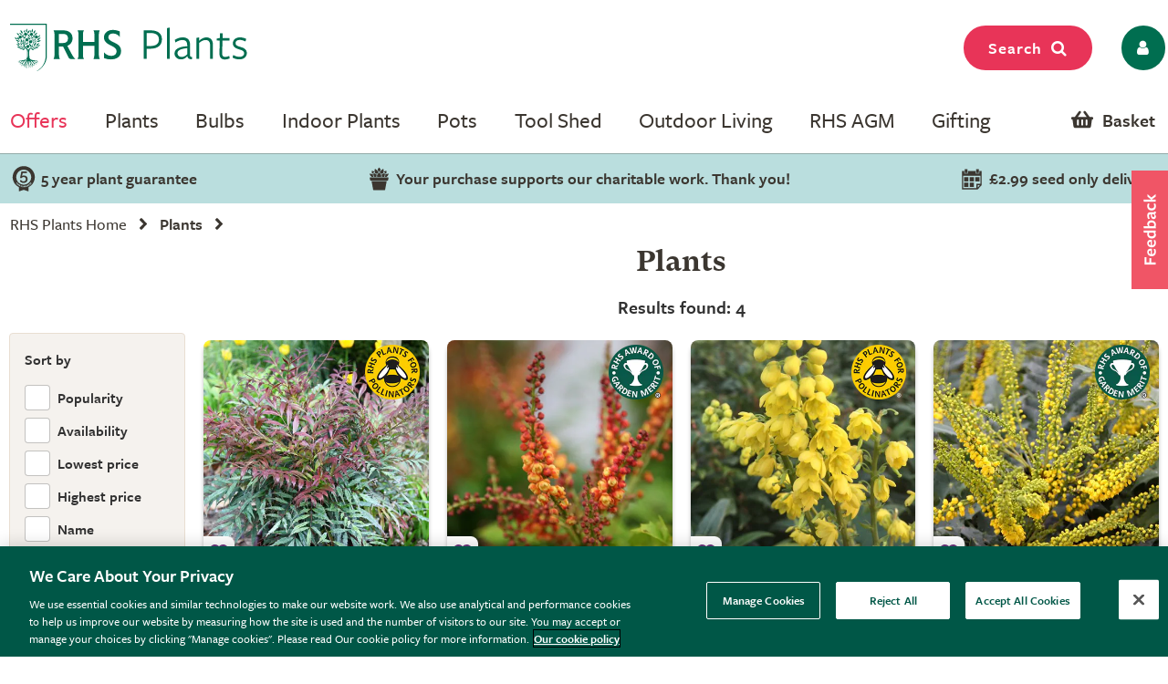

--- FILE ---
content_type: text/css; charset=utf-8
request_url: https://rhs.crocdn.co.uk/bundles/common-styles?v=Wa5-QDvfocCSG5idFjO0THwOcsIXzwufh5BhUOCWhDA1
body_size: 22442
content:
*{padding:0;margin:0}html,body,div,span,object,iframe,h1,h2,h3,h4,h5,h6,p,blockquote,pre,abbr,address,cite,code,del,dfn,em,img,ins,kbd,q,samp,small,strong,sub,sup,var,b,i,dl,dt,dd,ol,ul,li,fieldset,form,label,legend,table,caption,tbody,tfoot,thead,tr,th,td,article,aside,canvas,details,figcaption,figure,footer,header,hgroup,menu,nav,section,summary,time,mark,audio,video{margin:0;padding:0;border:0;outline:0;font-size:100%;vertical-align:baseline;background:transparent}article,aside,details,figcaption,figure,footer,header,hgroup,menu,nav,section{display:block}body{line-height:1}article,aside,details,figcaption,figure,footer,header,hgroup,menu,nav,section{display:block}nav ul{list-style:none}blockquote,q{quotes:none}blockquote:before,blockquote:after,q:before,q:after{content:'';content:none}a{margin:0;padding:0;font-size:100%;vertical-align:baseline;background:transparent;text-decoration:none;color:#f05566;text-decoration:none;-o-transition:.3s;-ms-transition:.3s;-moz-transition:.3s;-webkit-transition:.3s;transition:.3s}button,input[type="submit"]{-o-transition:.3s;-ms-transition:.3s;-moz-transition:.3s;-webkit-transition:.3s;transition:.3s}ins{background-color:#ff9;color:#000;text-decoration:none}mark{background-color:#ff9;color:#000;font-style:italic;font-weight:bold}del{text-decoration:line-through}abbr[title],dfn[title]{border-bottom:1px dotted;cursor:help}table{border-collapse:collapse;border-spacing:0}hr{display:block;height:1px;border:0;border-top:1px solid #ccc;margin:1em 0;padding:0}input,select{vertical-align:middle}h1,h2,h3,h4,h5,h6{clear:both;font-weight:600;margin:0;text-rendering:optimizeLegibility;font-family:'Assistant',sans-serif;color:#3b3630}h1{font-size:3.6rem;line-height:1.0960297419}h2{font-size:2.8512rem;line-height:1.2275533109}h3{font-size:2.376rem;line-height:1.2626262626}h4{font-size:1.98rem;line-height:1.2626262626}h5{font-size:1.65rem;line-height:1.2121212121}h6{font-size:1.375rem;line-height:1.4545454545}p{margin:0 0 1.75em;font-size:1rem;line-height:1.4545454545}.text-small{font-size:100%!important;line-height:1.3090909091!important}a h5:hover{text-decoration:underline}.line-through{text-decoration:line-through}body{background-color:#fff}header .top-header{padding:18px 0 5px 0;float:left;width:100%}.clear{clear:both}.nowrap{white-space:nowrap}.standard-button{display:block;background-color:#f05566;border:1px solid #f05566;color:#fff;font-size:16px;font-weight:bold;text-decoration:none;padding:15px 24px;cursor:pointer}.standard-button:hover{color:#f05566;background-color:#fff}a.logo{float:left;display:inline-block;max-width:281px;max-height:82px;margin:0 0 10px 0}.desktop-only{display:block!important}.mobile-only{display:none!important}.margin-bottom{margin-bottom:20px!important}.margin-top{margin-top:20px!important}.padding-bottom{padding-bottom:20px!important}.padding-top{padding-top:20px!important}.rhs-plants-logo{margin:0 auto;background:url("https://img.crocdn.co.uk/images/affiliates/rhs/responsive/rhs-plants-logo.png") no-repeat center;background-image:url("https://img.crocdn.co.uk/images/affiliates/rhs/responsive/rhs-responsive-logo.svg");background-size:contain;background-repeat:no-repeat;background-position:center center;width:281px;height:82px;display:block}.container,#offers #content_main,.page-not-found,#catalogue #content_main{margin:0 auto;max-width:1086px}.container-left,.container-right{width:50%;float:left}form.header-search{width:380px;float:left;margin-left:95px;margin-top:10px}.header-search #s{color:#3b3630;font-size:16px;width:85%;border:1px solid #b1c4bc;padding:10px 10px;outline:0;box-sizing:border-box}.header-search #s:focus{border-color:#fc5922}.form-input-group__btn{-webkit-box-flex:1;-webkit-flex:1 0 auto;-ms-flex:1 0 auto;flex:1 0 auto;width:auto;vertical-align:top}#search_button{float:right;border:0;display:inline-block;width:15%;height:43px;border-top:1px solid #b1c4bc;border-right:1px solid #b1c4bc;border-bottom:1px solid #b1c4bc;cursor:pointer;color:#005847;font-size:22px;box-sizing:border-box}#search_button:hover{background-color:#fff}#search_button:active{background:linear-gradient(#000,#005847);color:#fff}.ui-helper-hidden-accessible div{display:none}@-moz-document url-prefix(){#search_button{height:44px;}}.user-icon-list{float:right;margin-top:10px}.user-icon-list li{display:inline-block;float:left;margin-left:10px}.user-icon-list li:last-of-type{margin-left:10px}a>.cart-number-container{float:left;width:20px}a>.cart-number-container .cart-number{float:right;color:#3b3630;font-size:22px}.user-icon-list li a span.rhs-my-account{margin:0 auto;background-image:url("https://img.crocdn.co.uk/images/affiliates/rhs/responsive/header/person-chocolate.svg");background-size:60%;background-repeat:no-repeat;background-position:center center;width:38px;height:38px;display:inline-block}.user-icon-list li a span.rhs-wishlist{margin:0 auto;background-image:url("https://img.crocdn.co.uk/images/affiliates/rhs/responsive/header/heart-chocolate.svg");background-size:60%;background-repeat:no-repeat;background-position:center center;width:38px;height:38px;display:inline-block}.user-icon-list li a i.rhs-cart{margin:0 auto 0 0;background-image:url("https://img.crocdn.co.uk/images/affiliates/rhs/responsive/header/wheelbarrow-chocolate.svg");background-size:75%;background-repeat:no-repeat;background-position:center center;width:38px;height:38px;display:inline-block}.user-icon-list li a span{font-size:26px;color:#005847}.user-icon-list li a span.rhs-wishlist,.user-icon-list li a span.rhs-my-account{margin-top:0}.orders-paused-banner{display:none}.info-panel{background-color:#dcefe2;color:#005847;padding:10px 0;clear:both}.info-panel .container,.info-panel .container a{color:#005847;font-size:16px;text-align:center;line-height:22px;padding:10px 0}.underline,a .underline{text-decoration:underline}.info-panel .small-text{font-size:14px}.info-panel a .read-more:hover{color:#75c495}#site-nav{background-color:#005847;float:left;width:100%;position:relative}#editorial ul,#editorial ol{padding-left:20px}#editorial ol li ol{padding-left:20px}#editorial ul li{line-height:22px;font-size:100%}#editorial p{font-size:100%}#editorial .main-image{min-height:380px}#editorial .main-image .main-image-info{padding-top:60px}#editorial .editorial-container{clear:both;overflow:hidden}#editorial .editorial-container .category-row{overflow:hidden}#editorial .editorial-container .category-desc-left,#editorial .editorial-container .category-desc-right{width:40%;float:left}#editorial .editorial-container .category-desc-left h2,#editorial .editorial-container .category-desc-right h2{display:block;padding:20px 20px 0 20px;text-align:center}#editorial .editorial-container .category-desc-left p,#editorial .editorial-container .category-desc-right p{text-align:center;padding:20px;color:#3b3630}#editorial .editorial-container .category-desc-left p{margin-right:16px}#editorial .editorial-container .category-desc-right p{margin-left:16px}#editorial .editorial-container .category-img-left,#editorial .editorial-container .category-img-right{width:60%;overflow:hidden}#editorial .editorial-container .category-img-right{float:right}#editorial .editorial-container .category-img-left{float:left}#editorial,#wheelbarrow_body.register p,#my-account_intro p,#wheelbarrow_body.register .note{font-size:17px;font-weight:400}.title-hero-image{margin:10px}div.section,div.content{clear:both;width:100%}.item .panel{margin:0 auto;height:320px;position:relative;-webkit-perspective:600px;-moz-perspective:600px}.item .panel .front,.item .panel .back{text-align:center}.item .panel .front{height:inherit;position:absolute;top:0;z-index:900;text-align:center;width:100%;box-sizing:border-box}.item .panel .back{height:inherit;position:absolute;top:0;z-index:1000;width:100%}.item .panel.flip .front{z-index:900}.item .panel.flip .back{z-index:1000}.item .results-image-container{width:100%;height:65%}.item .box1{width:100%;height:100%;margin:0 auto;padding:0;box-sizing:border-box}.item .box2{width:100%;height:100%;margin:0 auto;padding:0;box-sizing:border-box}#main-image .advance-search{background:rgba(255,255,255,.5);height:80px;width:100%;position:absolute;bottom:0;left:0}.advance-search-background-strip{background-color:#eaefed;display:block;position:relative;overflow:hidden;width:100%;clear:both;margin-bottom:20px}.advance-search-background-strip .container form{display:block;overflow:hidden;margin-bottom:5px}.frm-adv-search{padding-top:17px;text-align:center}.frm-adv-search .as-select{background:url(https://img.crocdn.co.uk/images/affiliates/rhs/responsive/select-arrow.png) no-repeat right center #fff;font-size:18px;font-weight:400;color:#3b3630;border:1px solid #ccc;width:230px;height:36px;margin-right:10px;padding-left:15px;-webkit-appearance:none;-moz-appearance:none;-ms-appearance:none;-o-appearance:none;appearance:none;text-indent:1px;text-overflow:''}.advance-search .frm-adv-search .form-select-container-type-plant,.advance-search .frm-adv-search .form-select-container-flower-colour,.advance-search .frm-adv-search .form-select-container-sun-level,.advance-search .frm-adv-search .form-select-container-soil-type,.advance-search .frm-adv-search .form-select-button{width:19%;float:left;margin-right:1%}.advance-search .frm-adv-search .form-select-container-type-plant{width:29%}.advance-search .frm-adv-search .form-select-button{width:10%;margin-right:0}.advance-search .f2 .single-select{width:60%;margin-right:5%;float:left}.advance-search .button-single-select{width:35%;float:right}.frm-adv-search .as-select::-ms-expand{display:none}.frm-adv-search .as-select option,.frm-adv-search .as-select optgroup{font-size:18px;font-weight:400;color:#3b3630}.frm-adv-search .as-select optgroup{font-weight:600;font-style:normal}.av-seach-button{background:none #f05566;background-color:#f05566;border:1px solid #f05566;display:inline-block;color:#fff;font-size:18px;font-weight:700;float:right;cursor:pointer;text-align:center;text-decoration:none;padding:10px 20px;border-radius:0}.av-seach-button:hover,.av-seach-button.button-search3:hover{color:#f05566;background-color:#fff}.av-seach-button.button-search3{border:1px solid #f05566;background-color:#f05566;float:none}.section3-block .block{background-color:#eaefed;width:23%;width:calc(25% - 20px);float:left;margin-right:25px;height:286px}.section3-block .block.block4{background-color:#fff;border:1px solid #b1c4bc}.section3-block .block img{max-width:100%;width:100%}.section3-block .block4{margin-right:0}.section3-block .block a{text-decoration:none}.section3-block .block h3{display:block;color:#3b3630;border-bottom:1px solid #b1c4bc;width:85%;font-size:14px;font-weight:bold;text-transform:uppercase;padding-bottom:7px;margin:10px auto 0}.section3-block .block4 h3{background:url(https://img.crocdn.co.uk/images/affiliates/rhs/responsive/icon-1.png) no-repeat left center transparent;padding-left:20px;width:calc(85% - 20px)}.section3-block .block h5{display:block;color:#3b3630;border-bottom:1px solid #b1c4bc;width:85%;font-weight:bold;text-transform:uppercase;padding-bottom:7px;margin:10px auto 0}.section3-block .block4 h5{background:url(https://img.crocdn.co.uk/images/affiliates/rhs/responsive/icon-1.png) no-repeat left center transparent;padding-left:20px;width:calc(85% - 20px)}.section3-block .block p{color:#3b3630;width:85%;margin:10px auto 0;font-size:16px;line-height:24px}.home-section3{margin:50px 0;float:left;width:100%}.section3-block .block .red h3,.section3-block .block4 p{color:#3b3630}.section3-block .block4 p{font-size:17px;font-weight:bold}ul.home-products,ul.pots-products{clear:both;width:100%;margin:30px 0;float:left}ul.home-products li,ul.pots-products li{float:left;width:23.5%;width:calc(25% - 15px);margin-right:20px;list-style:none;margin-bottom:20px}ul.offer-products li{float:left;width:calc(50% - 15px);margin-right:20px;list-style:none;margin-bottom:20px}ul.home-products li img,ul.pots-products li img,ul.offer-products li img{max-width:100%}ul.home-products li:nth-child(4n),ul.pots-products li:nth-child(4n){margin-right:0}ul.offer-products li:nth-child(2n){margin-right:0}.product-link{text-decoration:none}.product-link div.title{width:100%;background:#5c9990;height:80px}.product-link div.title-tall{height:115px}.product-link div.title h3,.product-link div.title span{font-weight:700;font-size:22px;color:#fff;padding:10px 15px}a.product-link div.title h3:hover{text-decoration:underline}.product-link div.title span.sub-title-small{font-weight:400;font-size:16px;padding:0 15px;display:block;line-height:20px}.product-link div.title span{font-weight:400}.home-exclusive{display:inline-block}.page-hero-banner-image{overflow:hidden}.page-hero-banner-content{width:42%;background-color:hsla(0,0%,100%,.9)!important;padding:30px;margin:30px;box-sizing:border-box;display:inline-block}.page-hero-banner-content-right{float:right}.main-image-info-left .page-hero-banner-content{width:42%;padding:30px;margin:30px}.page-hero-banner-content .button-shop-now{margin-top:10px;margin-bottom:0}.page-hero-banner-content .button-shop-now span.fa{line-height:22px}.page-hero-banner-content h3{margin-bottom:20px}.page-hero-banner-content p{font-size:18px;line-height:22px;margin-bottom:15px;color:#3b3630}.page-hero-banner-content .page-hero-banner-content-button{position:relative;margin-top:30px}.customNavigation{text-align:center}.customNavigation a{-webkit-user-select:none;-khtml-user-select:none;-moz-user-select:none;-ms-user-select:none;user-select:none;-webkit-tap-highlight-color:rgba(0,0,0,0)}.carousel-wrapper{max-width:1600px;margin:0 auto}.chelsea-slider-wrapper{margin-bottom:35px;float:left;width:100%;clear:both}#chelsea-slider{margin-bottom:8px}#chelsea-slider li{list-style:none}#chelsea-slider .owl-controls{position:absolute;z-index:99;top:50%;left:0;width:100%;margin-top:-45.5px}#chelsea-slider .owl-prev,#chelsea-slider .owl-next{display:inline-block;width:43px;height:77px;text-indent:-9999px;position:absolute}#chelsea-slider .owl-prev{background:url(https://img.crocdn.co.uk/images/affiliates/rhs/responsive/owl-prev.png) no-repeat center center transparent;left:0}#chelsea-slider .owl-next{background:url(https://img.crocdn.co.uk/images/affiliates/rhs/responsive/owl-next.png) no-repeat center center transparent;right:0}.cslider-info .sblock{background-color:#eef0e5;height:62px;margin-right:5px;float:left}.cslider-info .sblock1{width:252px}.cslider-info .sblock2{width:252px}.cslider-info .sblock3{width:384px}.cslider-info .sblock4{width:183px;margin-right:0}.sblock1 span,.sblock2 span{display:block;height:47px;line-height:47px;padding-left:60px;margin-top:7px;margin-left:10px;font-size:16px;font-weight:400}.sblock1 span{background:url(https://img.crocdn.co.uk/images/affiliates/rhs/responsive/rhs-icon3.png) no-repeat left center transparent}.sblock2 span{background:url(https://img.crocdn.co.uk/images/affiliates/rhs/responsive/rhs-icon4.png) no-repeat left center transparent}.sblock3 span,.sblock4 span{font-size:16px;line-height:22px;display:block;padding:8px 0 0 15px}.chelsea-products{margin-bottom:10px}.chelsea-section3{padding-bottom:60px}.chelsea-carousel{width:975px;margin:0 auto}.owl-carousel .owl-stage{margin:0 auto}#chelsea-browse-gardens .owl-controls{position:absolute;z-index:99;top:50%;left:0;width:100%;margin-top:-35.5px}#chelsea-browse-gardens .owl-prev,#chelsea-browse-gardens .owl-next{display:inline-block;width:32px;height:54px;text-indent:-9999px;position:absolute}#chelsea-browse-gardens .owl-prev{background:url(https://img.crocdn.co.uk/images/affiliates/rhs/responsive/arrow-pre2.png) no-repeat center center transparent;left:-65px}#chelsea-browse-gardens .owl-next{background:url(https://img.crocdn.co.uk/images/affiliates/rhs/responsive/arrow-next2.png) no-repeat center center transparent;right:-65px}#chelsea-browse-gardens li{margin:0 7.5px;list-style:none}#chelsea-browse-gardens li img{width:100%;float:left}#chelsea-browse-gardens li .item-info{background-color:#eef0e5;padding:10px;float:left;width:calc(100% - 20px);color:#004e3e;font-size:14px;line-height:20px}#chelsea-browse-gardens li strong{display:block}.plants2-section1 .des-text{font-size:20px;font-weight:400;width:85%;margin:0 auto;line-height:26px;text-align:center}.plants2-section1 .plants2-products li{float:left;width:23%;width:calc(25% - 15px);margin-right:20px;list-style:none;margin-bottom:5px}.plants2-section1 .plants2-products li:nth-child(4n){margin-right:0}.plants2-section1 .plants2-products li.third{width:31%;width:calc(33% - 10px)}.plants2-section1 .plants2-products li.third:nth-child(4n){margin-right:20px}.plants2-section1 .plants2-products li.third:nth-child(3n){margin-right:0}.plants2-section1 .plants2-products li.half{width:49%}.plants2-section1 .plants2-products li.half:nth-child(2n){margin-right:0}.plants2-products .title{background:#fff;color:#3b3630;font-size:22px;text-align:center;padding:12px 0 0 0;display:block;clear:both;min-height:60px}.plants2-products a.item-link .title h5,.plants2-products .title a.item-link h5{color:#3b3630;font-size:1.2rem}.home-page .plants2-products a.item-link .title h5{text-decoration:underline}.plants2-products a.item-link .title h5:hover{text-decoration:underline}.plants2-products a.item-link .title .sub-title,.plants2-products .title .sub-title a{font-size:1.1458333333rem;line-height:1.3;color:#3b3630}.plants2-products .title .sub-title a{text-decoration:underline}.plants2-products .title .sub-title-divider{padding:0 15px;font-size:1rem}.plants2-products a img{float:left;max-width:100%}.view-more-button{text-align:center;clear:both;margin-bottom:20px}.view-more-button .button{color:#164e4c;font-size:22px;font-weight:600;display:block;background:#eef0e5;clear:both;padding:10px 0}#more-types-of-plants,#more-plant-promotions{margin-top:-20px}.plants2-section2{padding:20px 0 0 0;clear:both}.plants2-section2 .style-title-2{text-align:center;color:#3b3630;font-size:29px}.plants2-section3{clear:both;width:100%;margin-top:30px;margin-bottom:50px;float:left}.plants2-section3 .pl-row{clear:both;width:100%;margin-bottom:50px;float:left}.plants2-section3 .pl-row .pl-block{float:left;margin-right:20px}.plants2-section3 .pl-row .pl-block.last{margin-right:0}.plants2-section3 .pl-row .one_third{width:23%;width:calc(25% - 15px)}.plants2-section3 .pl-row .tow_third{width:48%;width:calc(50% - 10px)}.head-bl{background-color:#5c9990;height:70px;color:#fff;padding:15px;overflow:hidden}.head-bl h5{color:#fff}.head-bl p{font-size:100%}.plants2-section3 .pl-block img{float:left;width:100%}#plant-slider{height:368px;overflow:hidden;position:absolute;z-index:0;top:0;left:0}#plant-slider li img{width:100%;height:100%}.plant-banner .container{position:relative;z-index:10}#plant-slider .owl-controls,#popular-products .owl-controls,#popular-two .owl-controls,#popular-three .owl-controls{position:absolute;z-index:999;top:90px;width:100%}#plant-slider .owl-controls .owl-prev,#plant-slider .owl-controls .owl-next{display:inline-block;width:41px;height:78px;text-indent:-9999px;position:absolute}#popular-products .owl-controls .owl-prev,#popular-products .owl-controls .owl-next,#popular-two .owl-controls .owl-prev,#popular-two .owl-controls .owl-next,#popular-three .owl-controls .owl-prev,#popular-three .owl-controls .owl-next{display:inline-block;width:41px;height:78px;position:absolute;background-color:initial;text-indent:-9999px}#plant-slider .owl-controls .owl-prev{background:url(https://img.crocdn.co.uk/images/affiliates/rhs/responsive/pl-arrow-prev.png) no-repeat left top transparent;left:30px}#plant-slider .owl-controls .owl-next{background:url(https://img.crocdn.co.uk/images/affiliates/rhs/responsive/pl-arrow-next.png) no-repeat left top transparent;right:30px}.owl-theme .owl-controls .owl-page span{background:#005847!important}.owl-prev{width:15px;height:100px;position:absolute;top:30%;margin-left:-1px!important;display:block!important;border:0 solid #000}.owl-next{width:15px;height:100px;position:absolute;top:30%;right:-4px;display:block!important;border:0 solid #000}.owl-prev i,.owl-next i{transform:scale(2,4);color:#869791;background-color:initial;font-weight:700}.owl-theme .owl-nav [class*=owl-]:hover{color:#eaefed!important;background-color:initial!important}.checkout1-section{margin-bottom:40px}.checkout1-section .left-content{width:750px;float:left}.checkout1-section .right-info,.wheelbarrow-section .right-info,.account-sign-in .right-info{width:280px;float:right;background-color:#eaefed;border:1px solid #b1c4bc;padding:10px;margin-top:15px;margin-bottom:30px;font-size:17px;color:#3b3630}.account-sign-in{clear:both}.account-sign-in .right-info{margin-top:40px}ul.errors-container{margin-bottom:20px}#my-account ul.errors-container{margin-bottom:0}ul.errors-container li,#my-account .error{list-style:none;background:#ffd0d0;overflow:hidden;display:block;width:100%;margin-bottom:15px;border:1px solid #d23637;box-sizing:border-box}#my-account .error{margin-bottom:0}ul.errors-container li,#my-account .error p{padding:10px;color:#3b3630;margin:0;font-size:16px}#my-account .error h3{color:#970607;font-size:22px;padding:10px;font-weight:bold}.form-section{font-size:16px}.form-section input[type="text"],.form-section input[type="email"],.form-section input[type="password"]{height:2.875rem;width:100%;display:block;min-height:auto;padding:.75rem;padding-right:.75rem;color:#464a4c;line-height:1.25;background-color:#fff;background-image:none;border:1px solid #b1c4bc;box-shadow:none;box-sizing:border-box;outline:0;transition:all .25s ease-in-out;margin-bottom:15px;font-size:18px}.login-step1 input[type="text"],.login-step1 input[type="email"],.login-step1 input[type="password"]{width:100%}.form-section label{display:block;margin-bottom:10px;font-weight:600;font-size:100%}.login-step1 .form-section{color:#3b3630}.login-step1 .form-section .advisory{font-size:14px;line-height:14px;padding-left:55px;margin-top:0;padding-top:0;clear:both}.login-step1 .form-section .form-radio{margin:30px 0 0 0}.login-step1 .form-section .form-radio:last-child{margin:50px 0 20px 0}.login-step1 .radio-option{margin-bottom:30px}.login-step1 .radio-option label{line-height:20px}.login-step1 .radio-option label.radio-option-segment{margin-bottom:30px}.login-step1 .radio-option input{float:left;margin-right:10px}.form-section .button{background-color:#f05566;border:1px solid #f05566;color:#fff;font-size:18px;font-weight:700;float:right;cursor:pointer;padding:6px 24px}.form-section .button:hover{color:#f05566;background-color:#fff}a.forgotten-password{display:inline-block;clear:both}.radio-selection span.delivery-radio-button{float:left;margin-right:10px}.radio-selection input[type="radio"]{background-size:100%;height:25px;opacity:0;position:absolute;width:25px}.radio-selection input[type="radio"]+label{background-image:url("https://img.crocdn.co.uk/images/affiliates/rhs/responsive/select_icon-rhs.png");background-position:0 0;background-size:25px auto;background-repeat:no-repeat;display:inline-block;height:25px;text-align:left;text-indent:-9999px;width:25px}.radio-selection input[type="radio"]:checked+label{background-position:0 bottom}.form-row{clear:both;width:100%;float:left}.form-row .note{font-size:14px;display:inline-block;vertical-align:top;padding-top:0;margin-top:-10px;line-height:18px}.form-row p.desc{font-size:12px;color:#3b3630;max-width:480px}.login-step2 form .button,.login-step3 .form-section .button{float:none}.align_center{text-align:center}.deliver-detais{float:left;margin-bottom:40px}.deliver-detais p{margin-bottom:15px}.deliver-detais2{width:100%}.deliver-detais a{display:inline-block;clear:both;text-decoration:underline;color:#3b3630}.login-step3 .form-section>h4.title112{float:left;display:inline-block;width:300px}.login-step3 .form-section>h4.title113{float:left;display:inline-block;width:240px}.different_address{clear:both;width:100%;margin-bottom:30px;float:left}h3.title-104{font-size:18px;line-height:24px}h3.title-104 span{float:right;font-weight:700}.checkout2_plan_calendar p{font-size:16px;line-height:24px;margin-bottom:5px}#delivery_instructions{margin-bottom:30px;height:50px!important;max-width:100%}.gift-wrapping{float:left}.gift-wrapping i,.gift-wrapping img,.gift-wrapping span{float:left;margin-right:12px}.gift-wrapping i{margin-top:9px}.gift-wrapping span{color:#666}.login-step3 .deliver-detais2 .button{float:right}#payment_information{background:#fafafa;padding:15px;width:calc(100% - 30px);clear:both;margin-bottom:30px;float:left}.credit-card-row{padding-left:190px}.mp-method{background:url(https://img.crocdn.co.uk/images/affiliates/rhs/responsive/card-method-payment.png) no-repeat 0 0 transparent;display:inline-block;overflow:hidden}i.secured{background-position:0 0;width:54px;height:37px}i.visa{background-position:-54px 0;width:54px;height:37px}i.mastercard{background-position:-108px 0;width:54px;height:37px}i.mastercard2{background-position:-164px 0;width:54px;height:37px}i.delta{background-position:-220px 0;width:54px;height:37px}i.momo{background-position:-276px 0;width:30px;height:37px}i.paypal{background-position:-306px 0;width:54px;height:37px}.title-115{float:left;margin-top:10px;margin-right:60px}.form-section input.small-text-field{width:125px}div.paypal-row,div.billing-row{margin-bottom:10px}.paypal-row span,.billing-row span{display:block;width:175px;text-align:right;float:left;margin-top:20px;padding-right:15px;color:#3b3630;font-style:italic;font-weight:600}.billing-row span{font-style:normal;margin-top:6px}.form-section #payment_information select.exd_month,.form-section #payment_information select.exd_year{width:195px!important}#payment_information select.exd_month{margin-right:25px}.payment-footer{width:100%;clear:both;float:left}.payment-footer .pf-left ._xl{float:left}.payment-footer button{cursor:pointer;border-radius:5px}.payment-footer>div{display:flex;width:100%;align-items:center;gap:4px;justify-content:space-between}.payment-footer>div hr{flex:1}.payment-footer>div>label{flex:1;font-size:22px}@media only screen and (max-width:640px){.payment-footer>div,.payment-footer>div>label{display:block}}.payment-footer>div>label+.form-input{display:flex;flex-direction:row;gap:4px;align-items:stretch;flex:3}.payment-footer .form-input .validation-field{display:flex;flex:1}.payment-footer .form-input .validation-field input.form-control{height:100%;width:100%;border-radius:5px}.payment-footer .gift-cards .form-input .validation-field:first-child{flex:1.5}.payment-footer .gift-cards-faq{margin-bottom:15px}.payment-footer .gift-cards-faq a{font-size:14px;text-decoration:underline;font-weight:500}.payment-footer .prices{display:flex;flex-direction:column;gap:4px;align-items:stretch}.payment-footer .prices>div{display:flex;flex-direction:column}.payment-footer .prices>div.price_total>div{display:flex;flex:1;gap:4px}.payment-footer .prices>div.price_total>div>span{margin:0;flex:1}.payment-footer .prices>div.price_total>div>span.price-title{flex:3;text-align:right;font-weight:600;font-size:1.25rem;margin-right:1rem}.payment-footer .prices>div.price_total>div>span.price{text-align:right;font-weight:600;font-size:1.25rem}.buttons.payment-place-order-button>button{margin:0;width:100%}.buttons.payment-place-order-button>button:disabled,.buttons.payment-place-order-button>button[disabled]{background-color:#eaefed;border-color:#eaefed}.payment-footer>div.gift-cards-list{flex-direction:column}.payment-footer .gift-cards-list>div.form-input{display:flex;flex:1;width:100%}.payment-footer .gift-cards-list>div.form-input>.validation-field{display:flex;flex:1;gap:4px}.payment-footer .gift-cards-list>div.form-input>.validation-field :nth-child(1){flex:47}.payment-footer .gift-cards-list>div.form-input>.validation-field :nth-child(2){flex:8}.payment-footer .gift-cards-list>div.form-input>.validation-field :nth-child(3){flex:4}.payment-footer .gift-cards-list>div.form-input>.validation-field>button{padding:0;margin:0;width:100%}.payment-footer .applied-voucher-message{background-color:#3b3630;color:#fff;padding:15px;margin-bottom:10px;border-radius:5px}body ._xl input[type="text"]{background-color:#fff;border-radius:0;box-shadow:none;border:1px solid #9da7a3;width:170px;padding:10px;box-sizing:border-box;line-height:unset;height:auto}body ._xl a,body ._xl button{display:block;clear:both;color:#f05566;border:1px solid #f05566;font-size:18px;width:170px;text-align:center;padding:10px 10px;background-color:#fff;box-sizing:border-box;font-weight:700}@media only screen and (max-width:480px){body ._xl button{width:90px;padding:5px 5px;font-size:16px}body ._xl input[type="text"]{padding:5px}.payment-footer .form-input .validation-field input.form-control{font-size:16px}}.content-checkout1 .checkout-content iframe{margin:0 auto 30px auto;display:block}.order-complete-summary{font-size:22px;font-weight:400;margin-bottom:30px;line-height:28px}.order-complete-summary .order-summary{font-size:16px;line-height:22px;margin-bottom:10px}.order-complete-summary-details{font-size:80%;line-height:22px;font-weight:400}.checkout1-section .order-complete-summary .print-order{margin:20px 0}.checkout1-section .card_number .StripeElement{border:1px solid #9da7a3;background-color:#fff;padding:10px;margin-bottom:20px}.checkout1-section .card_number .StripeElement:hover{border-color:#b1c4bc}.checkout1-section .card_number .StripeElement:focus{border-color:#fc5922}#my-account h3{line-height:28px;padding:10px 0;margin-bottom:0}#my-account #wheelbarrow_body.register,#my-account #address_edit,#my-account #address-book,#my-account .account-register-continue{width:95%;max-width:600px;margin:0 auto}#my-account #wheelbarrow_body.register h3{margin:16px 0}#my-account #wheelbarrow_body.register fieldset legend{font-size:16px;color:#666;font-weight:bold;margin-bottom:5px}#my-account #wheelbarrow_body.register .note{font-size:14px;display:inline-block;vertical-align:top;padding-top:0;line-height:14px}#my-account #wheelbarrow_body.register .text-message-note{width:400px}#my-account #wheelbarrow_body.register dt,#address_edit dl dt{font-size:16px;margin-bottom:5px}#my-account #wheelbarrow_body.register .from-us-to-you{margin-left:0;font-size:18px}#my-account .account-sign-up-hero{float:right;width:40%}#my-account_edit.account-user-details fieldset{width:45%;float:left;margin:0 0 0 5%}#my-account_edit.account-user-details fieldset:first-child{margin:0 5% 0 0}@media only screen and (max-width:640px){#my-account_edit.account-user-details fieldset{width:100%;float:none;margin:0}#my-account_edit.account-user-details fieldset:first-child{margin:0}}.eventual .plant-height-spread-text{color:#3b3630;line-height:22px;margin:10px 0}.eventual .plant-height-spread-text ul li{font-size:18px}.eventual .plant-height-spread img{max-width:100%}.product-images{margin-bottom:30px}#product-images-slider{position:relative}#product-images-slider .owl-controls{position:absolute;z-index:99;top:50%;margin-top:-30px;width:100%}#product-images-slider li{list-style:none}#product-images-slider .owl-item li.product-image img{max-height:600px;object-fit:scale-down}#product-images-slider li a.room{position:absolute;bottom:10px;right:10px;color:#fff;font-size:28px}#product-images-slider .owl-buttons .owl-prev,#product-images-slider .owl-buttons .owl-next{display:block;background:url(https://img.crocdn.co.uk/images/affiliates/rhs/responsive/v2-arrow-left.png) no-repeat center center transparent;width:20px;height:43px;text-indent:-9999px;position:absolute;left:10px;padding:0}#product-images-slider .owl-buttons .owl-next{background:url(https://img.crocdn.co.uk/images/affiliates/rhs/responsive/v2-arrow-right.png) no-repeat center center transparent;left:auto;right:10px}#product-images-slider img.item-card-image{max-width:100%}.product-info{font-size:16px;color:#3b3630;line-height:20px}.product-info p{line-height:26px;margin-bottom:5px;font-size:100%}.product-info .features{margin-bottom:30px;clear:both}.product-info .features .product-alert{background-color:#eaefed;border:1px solid #b1c4bc;display:block;overflow:hidden;padding:12px}.product-info .fa-heart-o{margin-bottom:5px}.product-info ul{margin-left:15px}.product-info ul li{margin-bottom:7px}.product-info .meta{width:100%;margin:10px 0 30px 0}.price_area{margin-bottom:10px}.price_area img{margin-right:10px}.price_area span.total-price{float:right;font-size:30px;font-weight:600;margin-bottom:10px}.product-info .price_area span.total-price strike{margin-right:5px}.qty_down,.qty_up{display:inline-block;background:url(https://img.crocdn.co.uk/images/affiliates/rhs/responsive/updown.png) no-repeat top left transparent;width:29px;height:30px;overflow:hidden}.qty_up{background-position:-30px 0}.product-socials{clear:both;width:100%;overflow:hidden}.product-socials span.text{float:left;margin-top:10px;margin-right:20px}.product-socials ul{float:left}.product-socials ul li{display:inline-block;list-style:none;margin-right:10px}.product-socials ul li a{background:#b1c4bc;color:#fff;display:block;font-size:22px;border-radius:10px;width:40px;height:40px;line-height:40px;text-align:center}.product-socials ul li a .fa-envelope{padding:0;margin:0;vertical-align:top;margin-top:7px;margin-left:1px}.w-product-list{border:1px solid #f0f0f0;clear:both;width:calc(100% - 2px);overflow:hidden;margin-bottom:20px}.w-product-list ul li{list-style:none;padding:5px;border-bottom:1px solid #f0f0f0;float:left;width:calc(100% - 26px)}.w-product-list ul li img.thumb{float:left;margin-right:20px;max-width:200px;max-height:200px}.w-product-list ul li .wpl-info{float:left;max-width:220px}.w-product-list ul li .wpl-action{float:right}.w-product-list ul li .wpl-info h3,.w-product-list ul li .wpl-info span{clear:both;display:block;margin-bottom:10px}.w-product-list ul li .wpl-info h3{font-size:16px;line-height:20px;color:#3b3630}.w-product-list ul li .wpl-info span.op_pots{font-size:16px;line-height:18px}.w-product-list ul li .wpl-info span.price{font-size:20px;font-weight:700;color:#3b3630}.w-product-list ul li .wpl-info span.price strike{margin-right:5px}.w-product-list ul li .wpl-info span.ship{font-size:13px;font-style:italic}.m-action .gift{background:url(https://img.crocdn.co.uk/images/affiliates/rhs/responsive/gift-icon.png) no-repeat top left transparent;display:inline-block;width:24px;height:30px}.m-action .remove{background:url(https://img.crocdn.co.uk/images/affiliates/rhs/responsive/recyle-bin.png) no-repeat top left transparent;display:inline-block;width:31px;height:30px;margin-left:60px;float:right}.m-action{float:right}.wheelbarrow-section2{padding-bottom:60px}.style-title-673{font-weight:400;color:#3b3630;font-size:29px;text-align:center;margin-bottom:20px}.loading-section{clear:both;overflow:hidden;padding:60px 0 120px 0;text-align:center}.loading-section span{display:block;font-size:15px;margin-top:30px;color:#3b3630}ul.search-suggestions{border-bottom:1px solid #b1c4bc;padding:0;margin:-2px 0 0 0}ul.search-suggestions li.ui-menu-item{cursor:pointer;font-size:1em;line-height:1em;background-color:#eaefed;border-top:1px solid #b1c4bc;border-left:1px solid #b1c4bc;border-right:1px solid #b1c4bc;color:#3b3630;text-indent:5px;padding:10px 0 10px 3px}ul.search-suggestions li.ui-menu-item:hover{background-color:#005847;color:#fff}ul.ui-autocomplete{cursor:pointer}.jscroll-loading{text-align:center;background:url(https://img.crocdn.co.uk/images/affiliates/rhs/responsive/loading.gif) no-repeat center;padding:5px 0;margin-bottom:10px;font-style:italic;text-indent:-9999px}.monthly-offers-section{width:100%;margin-bottom:25px;overflow:hidden}.monthly-offers-section .block{background-color:#eaefed;width:calc(50% - 10px);float:left;margin:0 10px 25px 0;border-top:4px solid #b1c4bc;min-height:570px;position:relative}.monthly-offers-section .block-small{min-height:430px}.monthly-offers-section .block img{max-width:100%;width:100%;max-height:294px}.monthly-offers-section .block-last{margin:0 0 25px 10px}.monthly-offers-section .block a{text-decoration:none}.monthly-offers-section .block a.components{text-decoration:underline;color:#f05566}.monthly-offers-section .block p{color:#005847;width:90%;margin:10px auto 0;font-size:14px;line-height:18px}.monthly-offers-section .footer-meta{position:absolute;bottom:15px;right:15px}.monthly-offers-section .block strong{color:#005847;width:90%;margin:10px auto 0;font-size:14px;line-height:18px;font-weight:bold}.monthly-offers-section .block h3{display:block;color:#005847;border-bottom:1px solid #005847;width:90%;font-size:14px;font-weight:bold;text-transform:uppercase;padding-bottom:7px;margin:10px auto 0}.monthly-offers-section .block h4{display:block;color:#005847;width:90%;font-size:14px;font-weight:bold;text-transform:uppercase;padding-bottom:7px;margin:10px auto 0}img.catalogue-header-image{max-width:100%;height:auto}.plant_offers h3{text-align:center;color:#3b3630;font-size:29px;font-weight:400;margin-bottom:26px;line-height:32px}ul.plant_offers li.offer_thumb{width:20%;padding:0;margin:0;float:left;list-style:none;height:260px;text-align:center}ul.plant_offers li.offer_thumb img{padding:0 10px 5px 10px;margin:0}ul.plant_offers li.offer_thumb p{padding:0 10px 0 10px;margin:0;color:#3b3630;line-height:20px;font-size:16px}ul.plant_offers li.offer_thumb a{margin:0;color:#3b3630;line-height:20px;font-size:16px}.page-not-found .page-not-found-left{font-size:80px;color:#3b3630}.page-not-found .page-not-found-right h2{font-size:20px;line-height:40px}.page-not-found .page-not-found-right a{font-size:18px;color:#fff;background-color:#f06;display:inline-block;text-decoration:none;padding:10px 24px;border-radius:0;margin-top:30px}#catalogue #content_main{font-weight:400;line-height:20px;font-size:17px}#catalogue h2{margin-top:10px}#catalogue .alignleft{width:150px;float:left;padding:10px;margin-right:20px;float:left;background-color:#f9f7f8;text-align:center}#catalogue .intro{width:50%;float:left;margin-right:5%}#catalogue .offer{width:45%;float:left;margin-top:10px}#catalogue .offer #catalogue-order-form p span{width:50%;float:left;margin-bottom:10px}#catalogue .offer #catalogue-order-form p span:last-child{width:45%;margin-left:5%}#catalogue .offer #catalogue-order-form input.field-short{text-align:center}#catalogue .offer #catalogue-order-form input.field-tiny{text-align:center}.bom-card .btn_open-border-plan,.bom-card .buynow-btn{font-size:18px;font-weight:700;color:#fff;background-color:#f05566;border:1px solid #f05566;display:inline-block;text-decoration:none;padding:10px 24px;border-radius:0;margin-top:30px;text-align:center}.bom-card .btn_open-border-plan:hover,.bom-card .buynow-btn:hover{color:#f05566;background-color:#fff}.bom-card .product_item-info{float:left;width:calc(60% - 15px);margin-right:15px}.bom-card .product_buynow{float:left;width:40%}.bom-card .product_details{float:left;width:calc(60% - 15px);margin-right:15px}.bom-card .product_details ul li{margin-left:20px}.bom-card .product_image{float:left;width:40%;display:block}.bom-card .product_image .main-image img{max-width:100%}.bom-card .product_details{font-size:17px;font-weight:400;line-height:26px}.bom-card .product_buyall{color:#3b3630;font-size:28px;font-weight:400;padding:20px 0 0 0;line-height:40px}.bom-card .product_buyall_price{font-weight:600;line-height:40px}.bom-card .product_shipping{color:#3b3630;font-size:20px;line-height:28px;font-weight:400}.bom-card .product_shipping .note{font-weight:400;clear:both;display:block}.bom-card #product_viewborder{clear:both;padding-top:40px;display:block}.gift-wrap-guide .left-column{width:calc(50% - 10px);float:left;margin-right:10px}.gift-wrap-guide .right-column{width:calc(50% - 10px);float:left;margin-left:10px}.monthly-jobs-section{width:100%;margin-bottom:25px;overflow:hidden;counter-reset:paragraph}.monthly-jobs-section .block{background-color:#eef0e5;width:calc(33% - 10px);float:left;margin:0 10px 20px 0;border-top:4px solid #828f5b;min-height:320px;position:relative}.monthly-jobs-section .block-last{margin-right:0}.monthly-jobs-heading .monthly-jobs-heading-title{float:left;width:80%}.monthly-jobs-heading .sortby{float:right;position:relative;color:#64706c;font-size:22px;font-weight:400;width:20%;padding-top:30px}.monthly-jobs-section .block a{text-decoration:none}.monthly-jobs-section .block a.components{text-decoration:underline;color:#828f5b}.monthly-jobs-section .block h3{display:block;color:#828f5b;border-bottom:1px solid #828f5b;width:90%;font-size:14px;font-weight:bold;text-transform:uppercase;padding-bottom:7px;margin:10px auto 0}.monthly-jobs-section .block p{width:80%;margin:10px auto 0;line-height:22px}.monthly-jobs-section .block p:before{position:absolute;margin-left:-20px;color:#828f5b;content:counter(paragraph);counter-increment:paragraph}.monthly-jobs-section p.jobs_title{color:#222;font-size:24px;line-height:28px;font-weight:400;margin:20px 0}.monthly-jobs-section p,.monthly-jobs-section li{width:100%;margin:10px auto 0;line-height:20px}.monthly-jobs-section li{list-style:disc}.email-sign-up{clear:both}.email-sign-up p{margin-bottom:1rem}.email-sign-up .form-input{width:30%;float:left}.email-sign-up .form-input-short{width:20%}.email-sign-up .form-input .form-control{width:95%}.email-sign-up .signin-bnt{float:right;width:95%;padding:12px 0}#processingPopup{position:fixed;background-color:#5c9990;padding:2rem;border-radius:.5rem;top:50%;left:50%;transform:translate(-50%,-50%);text-align:center;color:#fff;line-height:20px;font-size:16px}#processingPopup #fountainG{position:relative;width:144px;height:17px;margin:20px auto auto auto}#processingPopup .fountainG{position:absolute;top:0;background-color:#eaefed;width:17px;height:17px;animation-name:bounce_fountainG;-o-animation-name:bounce_fountainG;-ms-animation-name:bounce_fountainG;-webkit-animation-name:bounce_fountainG;-moz-animation-name:bounce_fountainG;animation-duration:1.5s;-o-animation-duration:1.5s;-ms-animation-duration:1.5s;-webkit-animation-duration:1.5s;-moz-animation-duration:1.5s;animation-iteration-count:infinite;-o-animation-iteration-count:infinite;-ms-animation-iteration-count:infinite;-webkit-animation-iteration-count:infinite;-moz-animation-iteration-count:infinite;animation-direction:normal;-o-animation-direction:normal;-ms-animation-direction:normal;-webkit-animation-direction:normal;-moz-animation-direction:normal;transform:scale(.3);-o-transform:scale(.3);-ms-transform:scale(.3);-webkit-transform:scale(.3);-moz-transform:scale(.3);border-radius:11px;-o-border-radius:11px;-ms-border-radius:11px;-webkit-border-radius:11px;-moz-border-radius:11px}#processingPopup #fountainG_1{left:0;animation-delay:.6s;-o-animation-delay:.6s;-ms-animation-delay:.6s;-webkit-animation-delay:.6s;-moz-animation-delay:.6s}#processingPopup #fountainG_2{left:18px;animation-delay:.75s;-o-animation-delay:.75s;-ms-animation-delay:.75s;-webkit-animation-delay:.75s;-moz-animation-delay:.75s}#processingPopup #fountainG_3{left:36px;animation-delay:.9s;-o-animation-delay:.9s;-ms-animation-delay:.9s;-webkit-animation-delay:.9s;-moz-animation-delay:.9s}#processingPopup #fountainG_4{left:54px;animation-delay:1.05s;-o-animation-delay:1.05s;-ms-animation-delay:1.05s;-webkit-animation-delay:1.05s;-moz-animation-delay:1.05s}#processingPopup #fountainG_5{left:72px;animation-delay:1.2s;-o-animation-delay:1.2s;-ms-animation-delay:1.2s;-webkit-animation-delay:1.2s;-moz-animation-delay:1.2s}#processingPopup #fountainG_6{left:90px;animation-delay:1.35s;-o-animation-delay:1.35s;-ms-animation-delay:1.35s;-webkit-animation-delay:1.35s;-moz-animation-delay:1.35s}#processingPopup #fountainG_7{left:108px;animation-delay:1.5s;-o-animation-delay:1.5s;-ms-animation-delay:1.5s;-webkit-animation-delay:1.5s;-moz-animation-delay:1.5s}#processingPopup #fountainG_8{left:126px;animation-delay:1.64s;-o-animation-delay:1.64s;-ms-animation-delay:1.64s;-webkit-animation-delay:1.64s;-moz-animation-delay:1.64s}@keyframes bounce_fountainG{0%{transform:scale(1);background-color:#b1c4bc}100%{transform:scale(.3);background-color:#eaefed}}@-o-keyframes bounce_fountainG{0%{-o-transform:scale(1);background-color:rgb(177,196,188);}100%{-o-transform:scale(.3);background-color:rgb(234,239,237);}}@-ms-keyframes bounce_fountainG{0%{-ms-transform:scale(1);background-color:#b1c4bc}100%{-ms-transform:scale(.3);background-color:#eaefed}}@-webkit-keyframes bounce_fountainG{0%{-webkit-transform:scale(1);background-color:#b1c4bc}100%{-webkit-transform:scale(.3);background-color:#eaefed}}@-moz-keyframes bounce_fountainG{0%{-moz-transform:scale(1);background-color:#b1c4bc}100%{-moz-transform:scale(.3);background-color:#eaefed}}.voucher-banner{padding:10px;text-align:center;position:relative}.voucher-banner.success{background-color:#dff0d8;color:#000}.voucher-banner.error{background-color:#e59a9a;color:#fff}.voucher-banner .voucher-close{position:absolute;right:15px;top:5px;cursor:pointer;color:inherit}@media(max-width:768px){.voucher-banner{position:fixed;top:0;left:0;right:0;z-index:9999}}.voucher-error-message{color:#f00;font-size:.9em;margin-top:5px}
.f2 .form-heading{font-size:1.24875rem;line-height:1.2012012012;margin-top:0;margin-bottom:.5em;font-weight:400}@media screen and (min-width:46.25em){.f2 .form-heading{font-size:1.8rem;line-height:1.3888888889}}@media screen and (min-width:61.25em){.f2 .form-heading{font-size:1.98rem;line-height:1.2626262626}}.f2 .form-theme-wizard .form-heading,.f2 .form-heading.form-theme-wizard{font-size:2.1rem;font-weight:600;line-height:1.25}@media(min-width:46.25em){.f2 .form-theme-wizard .form-heading,.f2 .form-heading.form-theme-wizard{font-size:2.55rem}}.f2 .form-heading.is-required:after{position:relative;top:-1em;left:.5em;content:'*';font-size:.4em;font-weight:400}@media(min-width:30em){.f2 .form-heading.is-required:after{content:'REQUIRED'}}.f2 .form-theme-wizard .form-heading--sub,.f2 .form-heading--sub.form-theme-wizard{margin-bottom:1em;font-size:1.375rem}@media(min-width:46.25em){.f2 .form-theme-wizard .form-heading--sub,.f2 .form-heading--sub.form-theme-wizard{font-size:1.625rem}}@media(min-width:46.25em){.f2 .form-theme-wizard .form-description,.f2 .form-description.form-theme-wizard{font-size:1.25rem}}.f2 .form-theme-wizard .form-description p,.f2 .form-description.form-theme-wizard p{margin-top:0;margin-bottom:1.5em}.f2 .form-theme-wizard .form-description ul,.f2 .form-description.form-theme-wizard ul{margin-bottom:0;padding-left:1.5em;text-align:left}.f2 .form-theme-wizard .form-description ul li,.f2 .form-description.form-theme-wizard ul li{position:relative;list-style-type:none}.f2 .form-theme-wizard .form-description ul li:before,.f2 .form-description.form-theme-wizard ul li:before{position:absolute;left:-1.25em;content:'■';margin-top:-.1em;font-size:1.25rem;line-height:1.25rem}.f2 .form-separator{margin:.809rem auto;padding:0;height:0;border-top:1px solid #b1c4bc}@media(min-width:46.25em){.f2 .form-separator{margin-top:1.618rem;margin-bottom:1.618rem}}.f2 .form-theme-wizard .form-separator,.f2 .form-separator.form-theme-wizard{border-color:#a9cbc6}.f2 .form-separator--small{width:100%}@media(min-width:46.25em){.f2 .form-separator--small{width:33.3333%}}.f2 .form-sup{text-transform:uppercase}.f2 .form-control,.f2 input.form-control,.f2 select.form-control,.f2 textarea.form-control{height:2.875rem;width:100%;display:block;min-height:auto;padding:.75rem .75rem;color:#464a4c;line-height:1.25;background-color:#fff;background-image:none;border-radius:.5rem;border:1px solid rgba(59,54,48,.3);-webkit-box-shadow:none;box-shadow:none;-webkit-box-sizing:border-box;box-sizing:border-box;outline:0;-webkit-transition:all .25s ease-in-out;-o-transition:all .25s ease-in-out;transition:all .25s ease-in-out;font-size:1rem}.f2 .form-control:hover,.f2 input.form-control:hover,.f2 select.form-control:hover,.f2 textarea.form-control:hover{border-color:#b1c4bc}.f2 .form-control::-webkit-input-placeholder,.f2 input.form-control::-webkit-input-placeholder,.f2 select.form-control::-webkit-input-placeholder,.f2 textarea.form-control::-webkit-input-placeholder{color:#7f7f7f;font-weight:400;font-style:normal;font-size:1rem}@media(min-width:46.25em){.f2 .form-control::-webkit-input-placeholder,.f2 input.form-control::-webkit-input-placeholder,.f2 select.form-control::-webkit-input-placeholder,.f2 textarea.form-control::-webkit-input-placeholder{font-size:1.125rem}}.f2 .form-control::-moz-placeholder,.f2 input.form-control::-moz-placeholder,.f2 select.form-control::-moz-placeholder,.f2 textarea.form-control::-moz-placeholder{color:#7f7f7f;font-weight:300;font-style:normal;font-size:1rem}@media(min-width:46.25em){.f2 .form-control::-moz-placeholder,.f2 input.form-control::-moz-placeholder,.f2 select.form-control::-moz-placeholder,.f2 textarea.form-control::-moz-placeholder{font-size:1.125rem}}.f2 .form-control:-moz-placeholder,.f2 input.form-control:-moz-placeholder,.f2 select.form-control:-moz-placeholder,.f2 textarea.form-control:-moz-placeholder{color:#7f7f7f;font-weight:300;font-style:normal;font-size:1rem}@media(min-width:46.25em){.f2 .form-control:-moz-placeholder,.f2 input.form-control:-moz-placeholder,.f2 select.form-control:-moz-placeholder,.f2 textarea.form-control:-moz-placeholder{font-size:1.125rem}}.f2 .form-control:-ms-input-placeholder,.f2 input.form-control:-ms-input-placeholder,.f2 select.form-control:-ms-input-placeholder,.f2 textarea.form-control:-ms-input-placeholder{color:#7f7f7f;font-weight:300;font-style:normal;font-size:1rem}@media(min-width:46.25em){.f2 .form-control:-ms-input-placeholder,.f2 input.form-control:-ms-input-placeholder,.f2 select.form-control:-ms-input-placeholder,.f2 textarea.form-control:-ms-input-placeholder{font-size:1.125rem}}.f2 .form-control:disabled,.f2 .form-control[readonly],.f2 input.form-control:disabled,.f2 input.form-control[readonly],.f2 select.form-control:disabled,.f2 select.form-control[readonly],.f2 textarea.form-control:disabled,.f2 textarea.form-control[readonly]{background-color:#f7f7f9;opacity:1}.f2 .form-theme-banner .form-control:disabled,.f2 .form-theme-banner .form-control[readonly],.f2 .form-theme-banner input.form-control:disabled,.f2 .form-theme-banner input.form-control[readonly],.f2 .form-theme-banner select.form-control:disabled,.f2 .form-theme-banner select.form-control[readonly],.f2 .form-theme-banner textarea.form-control:disabled,.f2 .form-theme-banner textarea.form-control[readonly]{border-color:#f7f7f9}.f2 .form-control:disabled,.f2 input.form-control:disabled,.f2 select.form-control:disabled,.f2 textarea.form-control:disabled{cursor:not-allowed}.f2 .form-control::-ms-expand,.f2 input.form-control::-ms-expand,.f2 select.form-control::-ms-expand,.f2 textarea.form-control::-ms-expand{background-color:transparent;border:0}.f2 .form-theme-wizard .form-control,.f2 .form-control.form-theme-wizard,.f2 .form-theme-wizard input.form-control,.f2 input.form-control.form-theme-wizard,.f2 .form-theme-wizard select.form-control,.f2 select.form-control.form-theme-wizard,.f2 .form-theme-wizard textarea.form-control,.f2 textarea.form-control.form-theme-wizard{border-width:3px;border-color:#a9cbc6;background-color:#eaefed}.f2 .form-theme-wizard .form-control::-webkit-input-placeholder,.f2 .form-control.form-theme-wizard::-webkit-input-placeholder,.f2 .form-theme-wizard input.form-control::-webkit-input-placeholder,.f2 input.form-control.form-theme-wizard::-webkit-input-placeholder,.f2 .form-theme-wizard select.form-control::-webkit-input-placeholder,.f2 select.form-control.form-theme-wizard::-webkit-input-placeholder,.f2 .form-theme-wizard textarea.form-control::-webkit-input-placeholder,.f2 textarea.form-control.form-theme-wizard::-webkit-input-placeholder{color:#848969;font-style:normal;font-size:1.125rem}@media(min-width:46.25em){.f2 .form-theme-wizard .form-control::-webkit-input-placeholder,.f2 .form-control.form-theme-wizard::-webkit-input-placeholder,.f2 .form-theme-wizard input.form-control::-webkit-input-placeholder,.f2 input.form-control.form-theme-wizard::-webkit-input-placeholder,.f2 .form-theme-wizard select.form-control::-webkit-input-placeholder,.f2 select.form-control.form-theme-wizard::-webkit-input-placeholder,.f2 .form-theme-wizard textarea.form-control::-webkit-input-placeholder,.f2 textarea.form-control.form-theme-wizard::-webkit-input-placeholder{font-size:1.25rem;font-style:normal}}.f2 .form-theme-wizard .form-control::-moz-placeholder,.f2 .form-control.form-theme-wizard::-moz-placeholder,.f2 .form-theme-wizard input.form-control::-moz-placeholder,.f2 input.form-control.form-theme-wizard::-moz-placeholder,.f2 .form-theme-wizard select.form-control::-moz-placeholder,.f2 select.form-control.form-theme-wizard::-moz-placeholder,.f2 .form-theme-wizard textarea.form-control::-moz-placeholder,.f2 textarea.form-control.form-theme-wizard::-moz-placeholder{color:#848969;font-style:normal;font-size:1.125rem}@media(min-width:46.25em){.f2 .form-theme-wizard .form-control::-moz-placeholder,.f2 .form-control.form-theme-wizard::-moz-placeholder,.f2 .form-theme-wizard input.form-control::-moz-placeholder,.f2 input.form-control.form-theme-wizard::-moz-placeholder,.f2 .form-theme-wizard select.form-control::-moz-placeholder,.f2 select.form-control.form-theme-wizard::-moz-placeholder,.f2 .form-theme-wizard textarea.form-control::-moz-placeholder,.f2 textarea.form-control.form-theme-wizard::-moz-placeholder{font-size:1.25rem;font-style:normal}}.f2 .form-theme-wizard .form-control:-moz-placeholder,.f2 .form-control.form-theme-wizard:-moz-placeholder,.f2 .form-theme-wizard input.form-control:-moz-placeholder,.f2 input.form-control.form-theme-wizard:-moz-placeholder,.f2 .form-theme-wizard select.form-control:-moz-placeholder,.f2 select.form-control.form-theme-wizard:-moz-placeholder,.f2 .form-theme-wizard textarea.form-control:-moz-placeholder,.f2 textarea.form-control.form-theme-wizard:-moz-placeholder{color:#848969;font-style:normal;font-size:1.125rem}@media(min-width:46.25em){.f2 .form-theme-wizard .form-control:-moz-placeholder,.f2 .form-control.form-theme-wizard:-moz-placeholder,.f2 .form-theme-wizard input.form-control:-moz-placeholder,.f2 input.form-control.form-theme-wizard:-moz-placeholder,.f2 .form-theme-wizard select.form-control:-moz-placeholder,.f2 select.form-control.form-theme-wizard:-moz-placeholder,.f2 .form-theme-wizard textarea.form-control:-moz-placeholder,.f2 textarea.form-control.form-theme-wizard:-moz-placeholder{font-size:1.25rem;font-style:normal}}.f2 .form-theme-wizard .form-control:-ms-input-placeholder,.f2 .form-control.form-theme-wizard:-ms-input-placeholder,.f2 .form-theme-wizard input.form-control:-ms-input-placeholder,.f2 input.form-control.form-theme-wizard:-ms-input-placeholder,.f2 .form-theme-wizard select.form-control:-ms-input-placeholder,.f2 select.form-control.form-theme-wizard:-ms-input-placeholder,.f2 .form-theme-wizard textarea.form-control:-ms-input-placeholder,.f2 textarea.form-control.form-theme-wizard:-ms-input-placeholder{color:#848969;font-style:normal;font-size:1.125rem}@media(min-width:46.25em){.f2 .form-theme-wizard .form-control:-ms-input-placeholder,.f2 .form-control.form-theme-wizard:-ms-input-placeholder,.f2 .form-theme-wizard input.form-control:-ms-input-placeholder,.f2 input.form-control.form-theme-wizard:-ms-input-placeholder,.f2 .form-theme-wizard select.form-control:-ms-input-placeholder,.f2 select.form-control.form-theme-wizard:-ms-input-placeholder,.f2 .form-theme-wizard textarea.form-control:-ms-input-placeholder,.f2 textarea.form-control.form-theme-wizard:-ms-input-placeholder{font-size:1.25rem;font-style:normal}}.f2 .form-theme-banner .form-control,.f2 .form-control.form-theme-banner,.f2 .form-theme-banner input.form-control,.f2 input.form-control.form-theme-banner,.f2 .form-theme-banner select.form-control,.f2 select.form-control.form-theme-banner,.f2 .form-theme-banner textarea.form-control,.f2 textarea.form-control.form-theme-banner{height:3.6475rem;border-color:#fff}.f2 .form-theme-wizard .form-control.form-control--has-icon::-webkit-input-placeholder,.f2 .form-theme-wizard input.form-control.form-control--has-icon::-webkit-input-placeholder,.f2 .form-theme-wizard select.form-control.form-control--has-icon::-webkit-input-placeholder,.f2 .form-theme-wizard textarea.form-control.form-control--has-icon::-webkit-input-placeholder{text-align:left}.f2 .form-theme-wizard .form-control.form-control--has-icon::-moz-placeholder,.f2 .form-theme-wizard input.form-control.form-control--has-icon::-moz-placeholder,.f2 .form-theme-wizard select.form-control.form-control--has-icon::-moz-placeholder,.f2 .form-theme-wizard textarea.form-control.form-control--has-icon::-moz-placeholder{text-align:left}.f2 .form-theme-wizard .form-control.form-control--has-icon:-moz-placeholder,.f2 .form-theme-wizard input.form-control.form-control--has-icon:-moz-placeholder,.f2 .form-theme-wizard select.form-control.form-control--has-icon:-moz-placeholder,.f2 .form-theme-wizard textarea.form-control.form-control--has-icon:-moz-placeholder{text-align:left}.f2 .form-theme-wizard .form-control.form-control--has-icon:-ms-input-placeholder,.f2 .form-theme-wizard input.form-control.form-control--has-icon:-ms-input-placeholder,.f2 .form-theme-wizard select.form-control.form-control--has-icon:-ms-input-placeholder,.f2 .form-theme-wizard textarea.form-control.form-control--has-icon:-ms-input-placeholder{text-align:left}.f2 .is-valid .form-control:focus,.f2 .is-invalid .form-control:focus,.f2 .form-control:focus,.f2 .form-theme-wizard .form-control:focus,.f2 .is-valid input.form-control:focus,.f2 .is-invalid input.form-control:focus,.f2 input.form-control:focus,.f2 .form-theme-wizard input.form-control:focus,.f2 .is-valid select.form-control:focus,.f2 .is-invalid select.form-control:focus,.f2 select.form-control:focus,.f2 .form-theme-wizard select.form-control:focus,.f2 .is-valid textarea.form-control:focus,.f2 .is-invalid textarea.form-control:focus,.f2 textarea.form-control:focus,.f2 .form-theme-wizard textarea.form-control:focus{border-color:#fc5922;outline:0;-webkit-box-shadow:none;box-shadow:none}.f2 .form-control--center,.f2 input.form-control--center,.f2 select.form-control--center,.f2 textarea.form-control--center{text-align:center}.f2 .form-control--center::-webkit-input-placeholder,.f2 input.form-control--center::-webkit-input-placeholder,.f2 select.form-control--center::-webkit-input-placeholder,.f2 textarea.form-control--center::-webkit-input-placeholder{text-align:center}.f2 .form-control--center::-moz-placeholder,.f2 input.form-control--center::-moz-placeholder,.f2 select.form-control--center::-moz-placeholder,.f2 textarea.form-control--center::-moz-placeholder{text-align:center}.f2 .form-control--center:-moz-placeholder,.f2 input.form-control--center:-moz-placeholder,.f2 select.form-control--center:-moz-placeholder,.f2 textarea.form-control--center:-moz-placeholder{text-align:center}.f2 .form-control--center:-ms-input-placeholder,.f2 input.form-control--center:-ms-input-placeholder,.f2 select.form-control--center:-ms-input-placeholder,.f2 textarea.form-control--center:-ms-input-placeholder{text-align:center}.f2 .form-control--has-icon,.f2 input.form-control--has-icon,.f2 select.form-control--has-icon,.f2 textarea.form-control--has-icon{padding-left:3rem}.f2 .form-control--has-clear,.f2 input.form-control--has-clear,.f2 select.form-control--has-clear,.f2 textarea.form-control--has-clear{padding-right:3rem}.f2 .form-control--has-clear::-ms-clear,.f2 input.form-control--has-clear::-ms-clear,.f2 select.form-control--has-clear::-ms-clear,.f2 textarea.form-control--has-clear::-ms-clear{display:none}.f2 input.form-control[type=number]{-moz-appearance:textfield}.f2 input.form-control[type=number]::-webkit-outer-spin-button,.f2 input.form-control[type=number]::-webkit-inner-spin-button{-webkit-appearance:none}.f2 .form-btn{font-size:1.125rem;padding:0 1rem;display:inline-block;position:relative;height:2.875rem;line-height:2.875rem;min-width:2.875rem;margin-bottom:.809rem;color:#fff;font-weight:600;background-color:#f05566;border:1px solid #f05566;border-radius:0;text-align:center;-o-text-overflow:initial;text-overflow:initial;text-decoration:none;white-space:nowrap;vertical-align:middle;overflow:visible}@media screen and (min-width:46.25em){.f2 .form-btn{font-size:1.25rem}}@media screen and (min-width:61.25em){.f2 .form-btn{font-size:1.375rem}}.f2 .form-btn:focus{outline:0}.f2 .form-btn:not([disabled]):focus:before{position:absolute;top:-4px;right:-4px;bottom:-4px;left:-4px;content:'';display:block;border:3px solid #fef26a;border-radius:5px}.f2 .form-btn:not([disabled]):hover{color:#f05566;background-color:#fff}.f2 .form-btn:not([disabled]):active{color:#fff;background:-webkit-gradient(linear,left top,left bottom,from(#cd1227),to(#f05566));background:-o-linear-gradient(#cd1227,#f05566);background:linear-gradient(#cd1227,#f05566)}.f2 .form-small .form-btn,.f2 .form-btn.form-small{font-size:1.125rem}.f2 .form-theme-banner .form-btn,.f2 .form-btn.form-theme-banner{height:3.6475rem;line-height:3.6475rem}.f2 .form-btn__icon{font-weight:400}.f2 .form-btn__icon:only-child .fa,.f2 .form-btn__icon:only-child .rhs-icon{font-size:100%}.f2 .form-btn__icon .fa,.f2 .form-btn__icon .rhs-icon{line-height:1;vertical-align:baseline}.f2 .form-btn--priority .form-btn__icon .fa,.f2 .form-btn--priority .form-btn__icon .rhs-icon{font-size:100%}.f2 .form-btn__text{font-size:80%;vertical-align:bottom}.f2 .form-btn--priority .form-btn__text{font-size:100%}.f2 .form-btn__icon+.form-btn__text,.f2 .form-btn__text+.form-btn__icon{padding-left:.5em}.f2 .form-btn--input-group{height:2.875rem;min-width:2.875rem;margin-bottom:0}.f2 .form-theme-banner .form-btn--input-group{height:3.6475rem;min-width:3.6475rem}.f2 .form-btn--outline{color:#f05566;background-color:#fff;border-color:#f05566}.f2 .form-btn--outline:active,.f2 .form-btn--outline:not([disabled]):hover{color:#fff;background-color:#f05566}.f2 .form-btn--text{color:#f05566;border:0;background:0 0;-webkit-box-shadow:none;box-shadow:none}.f2 .form-btn--text:disabled{color:#9a9f9b;background:0 0;border:0}.f2 .form-btn--text:not([disabled]):hover,.f2 .form-btn--text:not([disabled]):active{color:#f05566;background:0 0}.f2 .form-btn--wide{padding-right:3rem;padding-left:3rem}.f2 .form-btn--large{padding:.5rem 3rem;height:auto}.f2 .form-btn--large .form-btn__icon .fa,.f2 .form-btn--large .form-btn__icon .rhs-icon{position:relative;top:.05rem}.f2 .form-btn--large .form-btn__text{font-size:100%}.f2 .form-btn--large.form-btn--priority .form-btn__text{font-size:120%}.f2 .form-btn--large.form-btn--priority .form-btn__icon .fa,.f2 .form-btn--large.form-btn--priority .form-btn__icon .rhs-icon{font-size:120%;vertical-align:text-bottom}.f2 .form-btn--flat{-webkit-box-shadow:none;box-shadow:none}.f2 .form-btn--tone-alert{background-color:#f05566;border-color:#f05566}.f2 .form-btn--tone-alert:not([disabled]):hover{color:#f05566}.f2 .form-btn--tone-alert:not([disabled]):active{background:-webkit-gradient(linear,left top,left bottom,from(#cd1227),to(#f05566));background:-o-linear-gradient(#cd1227,#f05566);background:linear-gradient(#cd1227,#f05566)}.f2 .form-btn--tone-alert:not([disabled]):hover:active{color:#fff}.f2 .form-btn--tone-alert.form-btn--outline{color:#f05566;background-color:#fff}.f2 .form-btn--tone-alert.form-btn--outline:not([disabled]):hover{color:#fff;background-color:#f05566}.f2 .form-btn--tone-alt{background-color:#005847;border-color:#005847}.f2 .form-btn--tone-alt:not([disabled]):hover{color:#005847}.f2 .form-btn--tone-alt:not([disabled]):active{background:-webkit-gradient(linear,left top,left bottom,from(#000),to(#005847));background:-o-linear-gradient(#000,#005847);background:linear-gradient(#000,#005847)}.f2 .form-btn--tone-alt:not([disabled]):hover:active{color:#fff}.f2 .form-btn--tone-alt.form-btn--outline{color:#005847;background-color:#fff}.f2 .form-btn--tone-alt.form-btn--outline:not([disabled]):hover{color:#fff;background-color:#005847}.f2 .form-btn--tone-inline{background-color:#eaefed;border-color:#b1c4bc;color:#005847}.f2 .form-btn--tone-inline:not([disabled]):hover{color:#005847}.f2 .form-btn--tone-inline:not([disabled]):focus{background-color:#fff}.f2 .form-btn--tone-inline:not([disabled]):active{background:-webkit-gradient(linear,left top,left bottom,from(#000),to(#005847));background:-o-linear-gradient(#000,#005847);background:linear-gradient(#000,#005847)}.f2 .form-btn--tone-inline:not([disabled]):hover:active{color:#fff}.f2 .form-btn--loading{color:transparent}.f2 .form-btn--loading:not([disabled]):hover,.f2 .form-btn--loading:not([disabled]):active,.f2 .form-btn--loading:not([disabled]):hover:active,.f2 .form-btn--loading:focus{color:transparent;background-color:#f05566}.f2 .form-btn--loading:after{position:absolute;top:50%;left:50%;height:1.25rem;width:1.25rem;border-radius:100%;border:5px solid rgba(255,255,255,.3);border-bottom-color:#fff;margin-top:-.625rem;margin-left:-.625rem;-webkit-animation:spin 1s linear 0s infinite;animation:spin 1s linear 0s infinite;z-index:1000;display:block;content:''}.f2 .form-btn--loading.form-btn--outline:not([disabled]):hover,.f2 .form-btn--loading.form-btn--outline:active{background-color:transparent}.f2 .form-btn--loading.form-btn--outline:after{position:absolute;top:50%;left:50%;height:1.25rem;width:1.25rem;border-radius:100%;border:5px solid rgba(240,85,102,.3);border-bottom-color:#f05566;margin-top:-.625rem;margin-left:-.625rem;-webkit-animation:spin 1s linear 0s infinite;animation:spin 1s linear 0s infinite;z-index:1000;color:#f05566}.f2 .form-btn--loading.form-btn--tone-alert:not([disabled]):hover,.f2 .form-btn--loading.form-btn--tone-alert:not([disabled]):active,.f2 .form-btn--loading.form-btn--tone-alert:not([disabled]):hover:active,.f2 .form-btn--loading.form-btn--tone-alert:focus{background-color:#f05566}.f2 .form-checkbox{position:relative;margin-bottom:.809rem;font-size:1rem;line-height:1.25}.f2 .form-checkbox input[type=checkbox],.f2 .form-checkbox input[type=radio]{position:absolute;left:-9999px}.f2 .form-small .form-checkbox,.f2 .form-checkbox.form-small{margin-bottom:1em;font-size:.5rem}.f2 .form-large .form-checkbox,.f2 .form-checkbox.form-large{font-size:1.3rem}@media(min-width:46.25em){.f2 .form-theme-wizard .form-large .form-checkbox,.f2 .form-theme-wizard.form-large .form-checkbox{margin-bottom:1.618rem}}.f2 .form-checkbox__label{display:inline-block;min-height:1.875em;margin-bottom:0;margin-left:1.875em;padding-left:.5em;vertical-align:middle;font-size:inherit;-webkit-transition:all .25s ease-in-out;-o-transition:all .25s ease-in-out;transition:all .25s ease-in-out;cursor:pointer}.f2 .form-small .form-checkbox__label{padding-top:0;padding-left:1em}.f2 .form-theme-wizard .form-checkbox__label{margin-left:2em;min-height:2em}.f2 .form-checkbox__label:before{position:absolute;top:0;left:0;height:1.875em;width:1.875em;content:'';display:block;background:#eaefed;border:1px solid #b1c4bc}.f2 .form-theme-wizard .form-checkbox__label:before{height:2em;width:2em;border-width:3px;border-color:#a9cbc6}.f2 .form-theme-banner .form-checkbox__label:before{background-color:#fff;border-color:#fff}.f2 .form-checkbox input:focus+.form-checkbox__label:before{border-color:#fc5922}.f2 .form-small .form-checkbox__label:before{top:.4em}.f2 .form-theme-wizard .form-small .form-checkbox__label:before,.f2 .form-theme-wizard.form-small .form-checkbox__label:before{border-width:2px}.f2 .form-checkbox--priority .form-checkbox__label:before{border-color:#64556c}.f2 .form-checkbox__label:after{position:absolute;top:0;left:0;content:'';width:1.40625em;font-family:"FontAwesome";font-weight:900;color:#005847;font-size:1.40625em;line-height:1.40625em;text-align:center;opacity:0;-webkit-transform:scale(.75);-ms-transform:scale(.75);transform:scale(.75);-webkit-transition:all .25s ease-in-out;-o-transition:all .25s ease-in-out;transition:all .25s ease-in-out}.no-touch .f2 .form-checkbox:hover input:not(:checked)+.form-checkbox__label:after{opacity:.3;-webkit-transform:scale(1);-ms-transform:scale(1);transform:scale(1)}.f2 .form-checkbox input:checked+.form-checkbox__label:after,.f2 .form-checkbox input:checked+span+.form-checkbox__label:after{opacity:1;-webkit-transform:scale(1);-ms-transform:scale(1);transform:scale(1)}.f2 .form-small .form-checkbox__label:after{top:.4em}.f2 .form-theme-wizard .form-checkbox__label:after{height:1em;width:1em;position:absolute;top:.5em;left:.5em;content:'';font-size:1rem;background-color:#64556c}.f2 .form-theme-wizard .form-small .form-checkbox__label:after,.f2 .form-theme-wizard.form-small .form-checkbox__label:after{margin-top:.2em;font-size:.5rem}.f2 .form-theme-wizard .form-large .form-checkbox__label:after,.f2 .form-theme-wizard.form-large .form-checkbox__label:after{font-size:1.3rem}.f2 input[type=checkbox]:disabled+.form-checkbox__label{opacity:.4;cursor:not-allowed}.f2 input[type=checkbox]:disabled+.form-checkbox__label:after{display:none}.f2 .form-checkbox__icon{display:inline-block;margin-top:-.3125em;vertical-align:top}.f2 .form-checkbox__icon .fa,.f2 .form-checkbox__icon .rhs-icon{font-size:1.875em}.f2 .form-small .form-checkbox__icon{margin-top:0}.f2 .form-checkbox__text{font-size:1.2rem;font-style:normal;font-weight:500;line-height:1.7rem;color:#3b3630}.f2 .login-step1 .form-checkbox__text{line-height:1;font-size:100%}@media screen and (min-width:46.25em){.f2 .form-checkbox__text{font-size:100%}}@media screen and (min-width:61.25em){.f2 .form-checkbox__text{font-size:100%;line-height:1.8}.f2 .login-step1 .form-checkbox__text{line-height:1.1}}@media screen and (max-width:768px){.f2 .login-step1 .form-radio__label{font-size:14px;vertical-align:top}}@media screen and (max-width:412px){.f2 .login-step1 .form-radio__label{padding-top:8px}}.f2 .form-small .form-checkbox__text{font-size:1rem}.f2 .form-checkbox input:checked+label .form-checkbox__text{font-weight:600}.f2 .form-checkbox--priority .form-checkbox__text{font-weight:600}@media(min-width:46.25em){.f2 .form-theme-wizard .form-large .form-checkbox__text,.f2 .form-theme-wizard.form-large .form-checkbox__text{font-size:1.25rem}}.f2 .form-theme-banner .form-checkbox__text,.f2 .form-theme-banner .form-checkbox__text{color:#fff}.f2 .form-file{position:relative;min-height:12rem;margin-bottom:.809rem;border:1px solid #b1c4bc;background-color:#eaefed;text-align:center;-webkit-transition:all .25s ease-in-out;-o-transition:all .25s ease-in-out;transition:all .25s ease-in-out}.f2 .form-theme-wizard .form-file,.f2 .form-file.form-theme-wizard{border-width:3px;border-color:#b1c4bc;background-color:#eaefed}.f2 .form-theme-wizard .form-file--working,.f2 .form-file--working.form-theme-wizard,.f2 .form-file--working{border-color:#fc5922}.f2 .form-file.is-dragover,.f2 .is-invalid .form-file.is-dragover{border-color:#fc5922;background-color:#fff}.f2 .is-valid .form-file.is-dragover{border-color:#fc5922;background-color:#fff}.f2 .form-file__input{position:absolute;top:0;left:0;height:100%;width:100%;padding:0;opacity:0}.f2 .form-file__label{position:absolute;top:0;right:0;bottom:0;left:0;display:block;margin:0;z-index:1}.f2 .form-file__row{width:100%;margin-bottom:1.25em}.f2 .form-file__row::after{clear:both;content:"";display:table}.f2 .form-file__row:last-child{margin-bottom:0}.flexbox .f2 .form-file__row{display:-webkit-box;display:-webkit-flex;display:-ms-flexbox;display:flex;-webkit-box-align:center;-webkit-align-items:center;-ms-flex-align:center;align-items:center;-webkit-box-pack:center;-webkit-justify-content:center;-ms-flex-pack:center;justify-content:center}.f2 .form-file__content{height:100%;width:100%;padding:1em}@media(min-width:30em){.f2 .form-file__content{padding:1.25em 0;width:60%;margin:0 auto}}.f2 .form-file__count{display:none}.f2 .form-file--has-counter .form-file__count{position:relative;display:block;width:2.5em;margin-right:.5em;float:left;border:1px solid #b1c4bc;line-height:2.5em}@media(min-width:30em){.f2 .form-file--has-counter .form-file__count{position:absolute;top:50%;left:10%;width:10%;max-width:6rem;margin:0;-webkit-transform:translate(-50%,-50%);-ms-transform:translate(-50%,-50%);transform:translate(-50%,-50%)}}@media(min-width:61.25em){.f2 .form-file--has-counter .form-file__count{width:6rem}}.f2 .form-file--has-counter .form-file__count:before{content:'';display:block;padding-bottom:100%}.f2 .form-theme-wizard .form-file__count{border-color:#b1c4bc}.f2 .form-file--working .form-file__count{border-color:#fc5922}.f2 .form-file__count-text{position:absolute;top:50%;left:50%;font-weight:300;font-size:1.75em;font-size:4vw;color:#b1c4bc;-webkit-transform:translate(-50%,-50%);-ms-transform:translate(-50%,-50%);transform:translate(-50%,-50%)}@media(min-width:30em){.f2 .form-file__count-text{font-size:4em;font-size:4vw}}.f2 .form-theme-wizard .form-file__count-text{color:#b1c4bc}.f2 .form-file--working .form-file__count-text{color:#fc5922}.f2 .form-file__icon{display:block}.f2 .form-file__icon:after{display:inline-block;content:"";font-family:"FontAwesome";font-weight:900;color:#5c9990;font-size:3.75em;-webkit-transition:all .25s ease-in-out;-o-transition:all .25s ease-in-out;transition:all .25s ease-in-out}.f2 .form-file--working .form-file__icon:after{content:"";color:#fc5922;-webkit-animation:fa-spin 1s infinite steps(8);animation:fa-spin 1s infinite steps(8)}.f2 .form-file.is-dragover .form-file__icon:after,.f2 .form-file:hover .form-file__icon:after{-webkit-transform:translateY(-.1em);-ms-transform:translateY(-.1em);transform:translateY(-.1em)}.f2 .form-file__title{margin:0;width:100%;text-align:center;font-weight:900}.flexbox .f2 .form-file__title{display:-webkit-box;display:-webkit-flex;display:-ms-flexbox;display:flex;-webkit-box-align:center;-webkit-align-items:center;-ms-flex-align:center;align-items:center;-webkit-box-pack:center;-webkit-justify-content:center;-ms-flex-pack:center;justify-content:center}@media(min-width:46.25em){.f2 .form-file__title{font-size:1.25rem}}.f2 .form-file__msg{font-size:1.0135135135rem;line-height:1.11;display:block;margin:0 auto;font-weight:300}@media screen and (min-width:46.25em){.f2 .form-file__msg{font-size:1.0416666667rem;line-height:1.44}}@media screen and (min-width:61.25em){.f2 .form-file__msg{font-size:1.1458333333rem;line-height:1.3090909091}}.flexbox .f2 .form-file__msg{-webkit-box-flex:1;-webkit-flex:1 1 auto;-ms-flex:1 1 auto;flex:1 1 auto}.f2 .form-file__file{display:block;width:80%;float:left;margin-right:1em;padding:1em;background-color:#fff;font-style:italic;font-weight:300}.flexbox .f2 .form-file__file{width:100%;-webkit-box-flex:0;-webkit-flex:0 1 auto;-ms-flex:0 1 auto;flex:0 1 auto}@media(min-width:30em){.f2 .form-file__file{margin:0;display:inline-block;width:80%;float:none}.flexbox .f2 .form-file__file{width:80%}}@media(min-width:46.25em){.f2 .form-file__file{font-size:1.25rem}}.f2 .form-file__action{display:inline-block;position:relative;font-size:1.75em;z-index:2}.flexbox .f2 .form-file__action{-webkit-box-flex:1;-webkit-flex:1 1 auto;-ms-flex:1 1 auto;flex:1 1 auto}@media(min-width:30em){.f2 .form-file__action{position:absolute;right:10%;font-size:2em;-webkit-transform:translateX(50%);-ms-transform:translateX(50%);transform:translateX(50%)}}.f2 .form-fieldset{padding:.809rem;margin-bottom:1.618rem;background-color:#fff;border:1px solid #b1c4bc}@media(min-width:30em){.f2 .form-fieldset{padding-right:1.618rem;padding-left:1.618rem}}@media(min-width:46.25em){.f2 .form-fieldset{padding-right:2.427rem;padding-left:2.427rem}}@media(min-width:61.25em){.f2 .form-fieldset{padding-right:3.236rem;padding-left:3.236rem}}.f2 .form-group{position:relative}.f2 .form-group::after{clear:both;content:"";display:table}.f2 ul.form-group{padding:0;list-style-type:none}.f2 .form-group.l-row--space{margin-bottom:0}.f2 .form-group--separate:after{margin-top:1.5em;margin-bottom:1.5em;display:block;width:100%;content:"";border-bottom:1px solid #b1c4bc}.f2 .form-theme-wizard .form-group--separate:after,.f2 .form-group--separate.form-theme-wizard:after{border-color:#a9cbc6}.f2 .form-group--separate.l-row:after{margin-right:.809rem;margin-left:.809rem}.flexbox .f2 .form-inline{display:-webkit-box;display:-webkit-flex;display:-ms-flexbox;display:flex;-webkit-box-orient:horizontal;-webkit-box-direction:normal;-webkit-flex-direction:row;-ms-flex-direction:row;flex-direction:row;-webkit-box-align:center;-webkit-align-items:center;-ms-flex-align:center;align-items:center}.f2 .form-inline .form-label,.f2 .form-inline .form-input,.f2 .form-inline .form-select,.f2 .form-inline .form-btn,.f2 .form-inline .form-input-group{float:left;margin-right:.809rem}.flexbox .f2 .form-inline .form-label,.flexbox .f2 .form-inline .form-input,.flexbox .f2 .form-inline .form-select,.flexbox .f2 .form-inline .form-btn,.flexbox .f2 .form-inline .form-input-group{-webkit-box-flex:0;-webkit-flex:0 1 auto;-ms-flex:0 1 auto;flex:0 1 auto}.f2 .form-inline .form-input-group .form-input{width:100%;margin-right:0}.flexbox .f2 .form-inline .form-input-group .form-input{display:block;-webkit-box-flex:0;-webkit-flex:none;-ms-flex:none;flex:none}.flexbox .f2 .form-inline .form-btn{-webkit-flex-shrink:0;-ms-flex-negative:0;flex-shrink:0}.f2 .form-inline>[class*=form-]:last-child{margin-right:0}.flexbox .f2 .form-inline--center{-webkit-box-pack:center;-webkit-justify-content:center;-ms-flex-pack:center;justify-content:center}.flexbox .f2 .form-inline--fit .form-input,.flexbox .f2 .form-inline--fit .form-select,.flexbox .f2 .form-inline--fit .form-input-group{-webkit-box-flex:1;-webkit-flex-grow:1;-ms-flex-positive:1;flex-grow:1}.flexbox .f2 .form-inline--wrap{-webkit-flex-wrap:wrap;-ms-flex-wrap:wrap;flex-wrap:wrap}.f2 .form-input{position:relative;margin-bottom:.809rem;font-size:100%}.f2 .form-input-group .form-input{margin-bottom:0}.f2 .form-small .form-input,.f2 .form-input.form-small{font-size:1.125rem}.f2 .form-large .form-input .form-control,.f2 .form-input.form-large .form-control{height:4em}.f2 .form-large .form-input .form-control:not(.form-control--has-icon),.f2 .form-input.form-large .form-control:not(.form-control--has-icon){padding-left:1em}.f2 .form-large .form-input .form-control:not(.form-control--has-clear),.f2 .form-input.form-large .form-control:not(.form-control--has-clear){padding-right:1em}.f2 .form-input__icon{position:absolute;top:50%;left:0;padding:0 .375rem;width:3rem;line-height:1;color:#b1c4bc;text-align:center;-webkit-transform:translateY(-50%);-ms-transform:translateY(-50%);transform:translateY(-50%)}.f2 .form-input__icon .fa{font-size:1.575rem;-webkit-transition:all .25s ease-in-out;-o-transition:all .25s ease-in-out;transition:all .25s ease-in-out}.f2 .form-input__icon:hover .fa{opacity:.7;-webkit-transform:scale(.9);-ms-transform:scale(.9);transform:scale(.9)}.f2 .form-input__clear{position:absolute;top:50%;right:.9583333333rem;height:.9583333333rem;width:.9583333333rem;padding:0;background-color:transparent;border:0;-webkit-box-shadow:none;box-shadow:none;-webkit-transform:translateY(-50%);-ms-transform:translateY(-50%);transform:translateY(-50%);-webkit-transition:all .25s ease-in-out;-o-transition:all .25s ease-in-out;transition:all .25s ease-in-out;cursor:pointer}.f2 .form-input__clear:before,.f2 .form-input__clear:after,.f2 .form-input__clear:not([disabled]):hover:before,.f2 .form-input__clear:not([disabled]):hover:after,.f2 .form-input__clear:not([disabled]):focus:before,.f2 .form-input__clear:not([disabled]):focus:after{position:absolute;top:50%;left:0;height:1px;width:100%;content:'';margin-top:-1px;background-color:#464a4c;border:0}.f2 .form-input__clear:before{-webkit-transform:rotate(45deg);-ms-transform:rotate(45deg);transform:rotate(45deg)}.f2 .form-input__clear:after{-webkit-transform:rotate(-45deg);-ms-transform:rotate(-45deg);transform:rotate(-45deg)}.f2 .form-input__clear:not([disabled]):hover,.f2 .form-input__clear:not([disabled]):focus{background-color:transparent;opacity:.7;outline:0}.f2 .form-input__clear:not([disabled]):hover:before,.f2 .form-input__clear:not([disabled]):focus:before{-webkit-transform:rotate(45deg) scale(.9);-ms-transform:rotate(45deg) scale(.9);transform:rotate(45deg) scale(.9)}.f2 .form-input__clear:not([disabled]):hover:after,.f2 .form-input__clear:not([disabled]):focus:after{-webkit-transform:rotate(-45deg) scale(.9);-ms-transform:rotate(-45deg) scale(.9);transform:rotate(-45deg) scale(.9)}.f2 .form-input__clear:not([disabled]):active{background-image:none}.f2 .form-control:not([disabled]):hover+.form-input__icon .fa,.f2 .form-control:not([disabled]):focus+.form-input__icon .fa{opacity:.7;-webkit-transform:scale(.9);-ms-transform:scale(.9);transform:scale(.9)}.f2 .form-input-group{position:relative;display:table;width:100%;margin-bottom:.809rem}.flexbox .f2 .form-input-group{display:-webkit-box;display:-webkit-flex;display:-ms-flexbox;display:flex}.f2 .form-input-group__control{position:relative;display:table-cell;width:100%}.flexbox .f2 .form-input-group__control{-webkit-box-flex:1;-webkit-flex:1 1 auto;-ms-flex:1 1 auto;flex:1 1 auto}.f2 .form-input-group__btn{display:table-cell;width:1%;vertical-align:top}.flexbox .f2 .form-input-group__btn{-webkit-box-flex:1;-webkit-flex:1 0 auto;-ms-flex:1 0 auto;flex:1 0 auto;width:auto}.f2 .form-input-group__btn .form-btn{position:relative;width:100%;margin-right:0;z-index:1;-webkit-box-shadow:none;box-shadow:none}.f2 .form-input-group__btn .form-btn:disabled{border-color:#f05566}.f2 .form-theme-wizard .form-input-group__btn .form-btn{border-width:3px}.f2 .form-input-group .form-control{position:relative;margin-bottom:0;border-right:0}.f2 .form-label{font-size:1.125rem;line-height:1.3333333333;margin-top:0;margin-bottom:.5rem;margin-left:0}@media screen and (min-width:46.25em){.f2 .form-label{font-size:1.25rem;line-height:1.6}}@media screen and (min-width:61.25em){.f2 .form-label{font-size:1.375rem;line-height:1.4545454545}}.f2 .form-label--sub{font-size:1.0135135135rem;line-height:1.11;margin-bottom:1rem}@media screen and (min-width:46.25em){.f2 .form-label--sub{font-size:1.0416666667rem;line-height:1.44}}@media screen and (min-width:61.25em){.f2 .form-label--sub{font-size:1.1458333333rem;line-height:1.3090909091}}.f2 .form-label.is-required:after{position:relative;top:-.5em;left:.5em;font-size:.822590304rem;line-height:1.215672;content:'*';font-size:1rem}@media screen and (min-width:46.25em){.f2 .form-label.is-required:after{font-size:.8680555556rem;line-height:1.152}}@media screen and (min-width:61.25em){.f2 .form-label.is-required:after{font-size:.9548611111rem;line-height:1.0472727273}}@media(min-width:30em){.f2 .form-label.is-required:after{content:'REQUIRED'}}.f2 .form-small .form-label,.f2 .form-label.form-small{font-size:1rem;margin-bottom:.5em}.f2 .form-large .form-label,.f2 .form-label.form-large{font-size:1.6875rem;margin-bottom:.5em}.f2 .form-theme-wizard .form-label.keyline--right:after,.f2 .form-label.form-theme-wizard.keyline--right:after{background-image:-webkit-gradient(linear,left top,right top,color-stop(0,#a9cbc6),to(#a9cbc6));background-image:-o-linear-gradient(left,#a9cbc6 0,#a9cbc6 100%);background-image:linear-gradient(to right,#a9cbc6 0,#a9cbc6 100%)}.f2 .form-theme-banner .form-label,.f2 .form-label.form-theme-banner{color:#fff}.f2 .form-label a{font-weight:900;text-decoration:none}.f2 .form-legend{font-size:1.24875rem;line-height:1.2012012012;padding:0 .4045rem;margin-left:-.4045rem;font-style:italic;font-weight:300}@media screen and (min-width:46.25em){.f2 .form-legend{font-size:1.8rem;line-height:1.3888888889}}@media screen and (min-width:61.25em){.f2 .form-legend{font-size:1.98rem;line-height:1.2626262626}}.f2 .form-legend__sub{font-style:normal}.f2 .form-list-group{position:absolute;top:100%;right:0;left:0;margin-bottom:0;padding-left:0;max-height:300px;list-style:none;border:1px solid #b1c4bc;border-top:0;background-color:#fff;overflow-y:auto;overflow-x:hidden;z-index:99}.f2 .form-list-group::-webkit-scrollbar{width:29px}.f2 .form-list-group::-webkit-scrollbar-button{background:#b1c4bc;border-right:0 solid #b1c4bc;border-left:1px solid #b1c4bc}.f2 .form-list-group::-webkit-scrollbar-track-piece{background:#b1c4bc;border-right:0 solid #b1c4bc;border-left:1px solid #b1c4bc}.f2 .form-list-group::-webkit-scrollbar-thumb{background:#005847}@media(min-width:46.25em){.f2 .form-list-group{max-height:350px}}@media(min-width:61.25em){.f2 .form-list-group{max-height:425px}}.f2 .form-list-group__item{padding:.75rem 1.25rem;position:relative;margin:0;min-height:38px;font-size:1rem;background-color:#fff;outline:0;cursor:pointer}.f2 .form-list-group__item:nth-child(odd){background-color:#eaefed}.f2 .form-list-group__item:last-child{margin-bottom:0}.f2 .form-list-group__item:not(.form-list-group__item--no-link):focus,.f2 .form-list-group__item:not(.form-list-group__item--no-link):hover{background:#b1c4bc}.f2 .form-list-group__item--no-link{cursor:initial}.f2 .form-list-group__heading{padding:.75rem 1.25rem 0;margin:0;font-size:1rem;font-weight:700;text-transform:uppercase}.flexbox .f2 .form-list-group__heading{display:-webkit-box;display:-webkit-flex;display:-ms-flexbox;display:flex;-webkit-box-align:center;-webkit-align-items:center;-ms-flex-align:center;align-items:center;-webkit-box-pack:center;-webkit-justify-content:center;-ms-flex-pack:center;justify-content:center}.flexbox .f2 .form-list-group__heading:after{content:'';margin-left:.5em;background-color:#5c9990;height:3px;-webkit-box-flex:1;-webkit-flex:1;-ms-flex:1;flex:1}.f2 .form-panel{margin-right:-.809rem;margin-left:-.809rem;padding-right:.809rem;padding-left:.809rem}@media(min-width:30em){.f2 .form-panel{margin-right:-1rem;margin-left:-1rem;padding-right:1rem;padding-left:1rem}}@media(min-width:46.25em){.f2 .form-panel{margin-right:auto;margin-left:auto;padding-right:2.427rem;padding-left:2.427rem;width:80%}}.f2 .form-panel--highlight{padding-top:.809rem;padding-bottom:.809rem;background-color:#eaefed}@media(min-width:46.25em){.f2 .form-panel--highlight{padding-top:1.618rem;padding-bottom:1.618rem}}.f2 .form-panel--separate:after{margin-top:.809rem;margin-bottom:.809rem;display:block;content:"";border-bottom:1px solid #b1c4bc}@media(min-width:46.25em){.f2 .form-panel--separate:after{margin-top:1.618rem;margin-bottom:1.618rem}}.f2 .form-panel--separate.form-panel--highlight{padding-bottom:0}.f2 .form-panel--separate.form-panel--highlight:after{margin-right:-.809rem;margin-left:-.809rem;height:1.618rem;background-color:#fff}@media(min-width:30em){.f2 .form-panel--separate.form-panel--highlight:after{margin-right:-1rem;margin-left:-1rem}}@media(min-width:46.25em){.f2 .form-panel--separate.form-panel--highlight:after{margin-right:-2.427rem;margin-left:-2.427rem;height:2.427rem}}.f2 .form-theme-wizard .form-panel--separate:after,.f2 .form-panel--separate.form-theme-wizard:after{border-color:#a9cbc6}.f2 .form-panel--separate.l-row:after{margin-right:.809rem;margin-left:.809rem}.f2 .form-radio{margin-right:.4045rem;margin-bottom:.809rem;position:relative;height:2.875rem;font-size:1.25rem}.f2 .form-radio input{position:absolute;left:-9999px}.f2 .form-radio__label{padding-top:.5rem;padding-right:.75rem;padding-left:3.375rem;position:relative;display:block;height:2.875rem;margin:0;z-index:2;cursor:pointer;-webkit-transition:all .25s ease-in-out;-o-transition:all .25s ease-in-out;transition:all .25s ease-in-out}.f2 .form-theme-wizard .form-radio__label{height:2.5em}.flexbox .f2 .form-radio__label{display:-webkit-box;display:-webkit-flex;display:-ms-flexbox;display:flex;-webkit-box-orient:vertical;-webkit-box-direction:normal;-webkit-flex-direction:column;-ms-flex-direction:column;flex-direction:column;-webkit-box-pack:center;-webkit-justify-content:center;-ms-flex-pack:center;justify-content:center;padding-top:0}.f2 .form-radio__label:after{display:block;content:attr(title);font-weight:700;height:1px;color:transparent;overflow:hidden;visibility:hidden;margin-bottom:-1px}.f2 .form-radio__check{position:absolute;top:0;height:2.875rem;width:2.875rem;display:block;border:1px solid #b1c4bc;border-radius:100%;z-index:1;-webkit-transition:all .25s ease-in-out;-o-transition:all .25s ease-in-out;transition:all .25s ease-in-out}.f2 .form-theme-wizard .form-radio__check,.f2 .form-radio__check.form-theme-wizard{height:2.5em;width:2.5em;border-color:#b1c4bc;border-width:3px}.f2 .form-radio__check::before{position:absolute;top:50%;left:50%;height:1.2777777778rem;width:1.2777777778rem;margin-top:-.6388888889rem;margin-left:-.6388888889rem;content:'';display:block;border-radius:100%;background-color:#eaefed;-webkit-transform:translate(-50% -50%);-ms-transform:translate(-50% -50%);transform:translate(-50% -50%);-webkit-transition:all .25s ease-in-out;-o-transition:all .25s ease-in-out;transition:all .25s ease-in-out}.f2 .form-theme-wizard .form-radio__check::before{height:1.1057692308rem;width:1.1057692308rem;margin-top:-.5528846154rem;margin-left:-.5528846154rem}.f2 input:checked~.form-radio__check::before{border-color:#94aea3;background-color:#005847}.f2 .form-radio:hover input:not(:checked)~.form-radio__check:before{background-color:#005847;-webkit-transform:scale(.9);-ms-transform:scale(.9);transform:scale(.9);opacity:.3}.f2 input:checked~.form-radio__check{border:1px solid #ccd7b5;background-color:#eaefed}.f2 .form-theme-wizard input:checked~.form-radio__check{border-width:3px;background-color:#fff}.f2 input:focus~.form-radio__check,.f2 .form-theme-wizard input:focus~.form-radio__check{border:1px solid #fc5922}.f2 .form-radio__outer{height:2.875rem;width:2.875rem;position:absolute;top:0;display:block;border-radius:1.4375rem;border:0 solid #b1c4bc;-webkit-transition:all .25s ease-in-out;-o-transition:all .25s ease-in-out;transition:all .25s ease-in-out}.f2 .form-theme-wizard .form-radio__outer{height:2.5em;width:2.5em}.f2 input:checked~.form-radio__outer{border:1px solid #b1c4bc;width:100%}.f2 .form-theme-wizard input:checked~.form-radio__outer{border-color:#eaefed;background-color:#eaefed}.f2 input:focus~.form-radio__outer,.f2 .form-theme-wizard input:focus~.form-radio__outer{border:1px solid #fc5922}.f2 .form-radio-image{position:relative;width:7em;margin-bottom:.809rem;vertical-align:top}@media(min-width:46.25em){.f2 .form-radio-image{width:8em}}.f2 .form-radio-image input{position:absolute;left:-9999px}.f2 .form-radio-image a{text-decoration:none}.f2 .form-radio-image--responsive{width:100%}.f2 .form-radio-image__image{position:relative;display:block;margin-bottom:.75rem;background-color:#eaefed;cursor:pointer}.f2 .form-radio-image__image:after{position:absolute;top:0;right:0;bottom:0;left:0;content:'';border:1px solid #b1c4bc}.f2 .form-theme-wizard .form-radio-image__image:after{border-color:#b1c4bc}.f2 input:checked+.form-radio-image__image:before{position:absolute;top:0;right:0;bottom:0;left:0;content:'';background-image:url("data:image/svg+xml;charset=utf8,%3Csvg version='1.1' xmlns='http://www.w3.org/2000/svg' xmlns:xlink='http://www.w3.org/1999/xlink' width='12' height='14' viewBox='0 0 12 14' preserveAspectRatio='none' fill='%239ae600'%3E%3Cpath d='M10.031 5.734q0-0.219-0.141-0.359l-0.711-0.703q-0.148-0.148-0.352-0.148t-0.352 0.148l-3.188 3.18-1.766-1.766q-0.148-0.148-0.352-0.148t-0.352 0.148l-0.711 0.703q-0.141 0.141-0.141 0.359 0 0.211 0.141 0.352l2.828 2.828q0.148 0.148 0.352 0.148 0.211 0 0.359-0.148l4.242-4.242q0.141-0.141 0.141-0.352zM12 7q0 1.633-0.805 3.012t-2.184 2.184-3.012 0.805-3.012-0.805-2.184-2.184-0.805-3.012 0.805-3.012 2.184-2.184 3.012-0.805 3.012 0.805 2.184 2.184 0.805 3.012z'%3E%3C/path%3E%3C/svg%3E");background-repeat:no-repeat;background-position:50%;background-size:50%;z-index:1}.f2 input:checked+.form-radio-image__image:after{border-width:3.9996px;background-color:#fff}@media(min-width:46.25em){.f2 input:checked+.form-radio-image__image:after{border-width:6px}}.f2 .form-radio-image__image:hover,.f2 input:checked+.form-radio-image__image:hover,.f2 input:focus+.form-radio-image__image{background-color:#fff}.f2 .form-radio-image__image:hover:after,.f2 input:checked+.form-radio-image__image:hover:after,.f2 input:focus+.form-radio-image__image:after{border:1px solid #fc5922}.f2 .form-radio-image__label{margin-bottom:0;font-size:1.125rem;font-weight:400;text-align:center}@media(min-width:46.25em){.f2 .form-radio-image__label{font-size:1.25rem}}.f2 .form-select{position:relative;display:inline-block;width:100%;margin-bottom:.809rem;font-size:1.25rem;background-color:#fff}.f2 .form-small .form-select,.f2 .form-select.form-small{font-size:1.125rem}.f2 .form-select:before{position:absolute;top:0;right:0;height:2.875rem;width:2.875rem;content:"";display:block;border-left:1px solid #b1c4bc;background-color:#eaefed}.f2 .form-theme-banner .form-select:before{height:3.6475rem;width:3.6475rem;border-left:0;background-color:transparent}.f2 .form-select select{height:2.875rem;width:100%;background-image:url("https://img.crocdn.co.uk/images/affiliates/rhs/responsive/select-arrow-green.png");background-repeat:no-repeat;background-position:100% 50%;background-position:calc(100% - .375rem) 50%;display:inline-block;position:relative;padding-right:3.625rem;margin:0;font-style:normal;font-size:1rem;background-color:transparent;cursor:pointer;-webkit-appearance:none;-moz-appearance:none;appearance:none}.f2 .form-select select.ng-dirty{font-style:normal}.f2 .form-select select option{font-style:normal;background-color:#fff}.f2 .form-small .form-select select option{font-size:1rem}.f2 .form-select select:focus{outline:transparent;border-color:#fc5922}.f2 .form-select select:focus::-ms-value{color:#464a4c;background-color:#fff}.f2 .form-select select::-ms-expand{display:none;background-color:transparent;border:0}.f2 .form-select select:-moz-focusring{color:transparent;text-shadow:0 0 0 #000}.f2 .form-theme-wizard .form-select select{padding-right:2.875rem}.f2 .form-theme-banner .form-select select{padding-right:3.6475rem}.f2 .form-slider{margin-bottom:.809rem}.f2 .form-slider__value{font-weight:400;text-align:center}.f2 .form-theme-wizard .form-slider__value{font-size:1.51875rem;color:#848b69}@media(min-width:46.25em){.f2 .form-theme-wizard .form-slider__value{font-size:1.6875rem}}.f2 .form-slider__slider.rzslider{height:5em;margin:22px 0 0 0;text-align:left}.f2 .form-slider__slider.rzslider .rz-bar-wrapper{height:5em;margin-top:0;padding-top:0;border-top:1px solid #b1c4bc;border-left:1px solid #b1c4bc;border-right:1px solid #b1c4bc}.f2 .form-theme-wizard .form-slider__slider.rzslider .rz-bar-wrapper{border-width:3px;border-color:#a9cbc6}.f2 .form-slider__slider.rzslider .rz-bubble{bottom:0;line-height:1;font-size:0;color:#3b3630}.f2 .form-slider__slider.rzslider .rz-bubble.rz-limit{padding:0 .5em;font-size:1em;font-weight:bolder;color:#3b3630}.f2 .form-slider__slider.rzslider .rz-ticks{top:1.5em}.f2 .form-slider__slider.rzslider .rz-ticks .rz-tick{height:1em;width:1px;border-radius:0;background-color:#a9cbc6}.f2 .form-slider__slider.rzslider .rz-pointer{height:2em;width:2em;top:1.5em;border-radius:50%;border:.75em solid #64556c;background-color:transparent;-webkit-transition:all .25s ease-in-out;-o-transition:all .25s ease-in-out;transition:all .25s ease-in-out}.f2 .form-slider__slider.rzslider .rz-pointer:after{display:none}.f2 .form-slider__slider.rzslider .rz-pointer:focus{outline:0}.f2 .form-theme-wizard .form-slider__slider.rzslider .rz-pointer{height:4em;width:34px;top:-.75em;border-radius:0;border:0;background-color:#848969}.f2 .form-theme-wizard .form-slider__slider.rzslider .rz-pointer:after{display:none}.f2 .form-slider__slider.rzslider .rz-bar{height:2.5em;top:0;background-color:#eaefed;border-radius:0;border-bottom:1px solid #a9cbc6}.f2 .form-theme-wizard .form-slider__slider.rzslider .rz-bar{border-width:3px;background-color:#eaefed}.f2 .is-valid .form-label:not(.form-label--sub){color:#6d9d30}.f2 .form-theme-banner .is-valid .form-label:not(.form-label--sub),.f2 .is-valid.form-theme-banner .form-label:not(.form-label--sub){color:#fff}.f2 .is-valid .form-control,.f2 .is-valid input.form-control,.f2 .is-valid select.form-control,.f2 .is-valid textarea.form-control,.f2 .is-valid .form-checkbox__label:before{border-color:#acd577;background-color:#e4facb}.f2 .form-theme-banner .is-valid .form-control,.f2 .form-theme-banner .is-valid input.form-control,.f2 .form-theme-banner .is-valid select.form-control,.f2 .form-theme-banner .is-valid textarea.form-control,.f2 .form-theme-banner .is-valid .form-checkbox__label:before,.f2 .is-valid.form-theme-banner .form-control,.f2 .is-valid.form-theme-banner input.form-control,.f2 .is-valid.form-theme-banner select.form-control,.f2 .is-valid.form-theme-banner textarea.form-control,.f2 .is-valid.form-theme-banner .form-checkbox__label:before{border-color:#b1c4bc;background-color:#fff}.f2 .is-valid .form-validation,.f2 .is-valid.form-validation{display:table;color:#6d9d30}.f2 .is-valid .form-validation:before,.f2 .is-valid.form-validation:before{content:""}.f2 .is-valid .form-validation--no-icon:before,.f2 .is-valid.form-validation--no-icon:before{display:none}.f2 .form-theme-banner .is-valid .form-validation--summary,.f2 .form-theme-banner .is-valid.form-validation--summary,.f2 .is-valid.form-theme-banner .form-validation--summary,.f2 .is-valid.form-theme-banner.form-validation--summary{border:1px solid #6d9d30;background-color:#c4e19e}.f2 .form-theme-banner .is-valid .form-validation--summary,.f2 .form-theme-banner .is-valid .form-validation--summary p,.f2 .form-theme-banner .is-valid .form-validation--summary .form-validation__heading,.f2 .form-theme-banner .is-valid.form-validation--summary,.f2 .form-theme-banner .is-valid.form-validation--summary p,.f2 .form-theme-banner .is-valid.form-validation--summary .form-validation__heading,.f2 .is-valid.form-theme-banner .form-validation--summary,.f2 .is-valid.form-theme-banner .form-validation--summary p,.f2 .is-valid.form-theme-banner .form-validation--summary .form-validation__heading,.f2 .is-valid.form-theme-banner.form-validation--summary,.f2 .is-valid.form-theme-banner.form-validation--summary p,.f2 .is-valid.form-theme-banner.form-validation--summary .form-validation__heading{color:#6d9d30}.f2 .is-valid .form-input__icon{border-color:#6d9d30;background-color:transparent;color:#b1c4bc}.f2 .is-valid .form-select{background-color:#e4facb}.f2 .is-valid .form-select:before{background-color:#6d9d30;border-left:#6d9d30}.f2 .is-valid select.form-control{background-color:transparent;background-image:url("data:image/svg+xml;charset=utf8,%3Csvg version='1.1' xmlns='http://www.w3.org/2000/svg' width='2.125rem' height='1.625rem' viewBox='0 0 1792 1792' fill='%23fff'%3E%3Cpath d='M1408 704q0 26-19 45l-448 448q-19 19-45 19t-45-19l-448-448q-19-19-19-45t19-45 45-19h896q26 0 45 19t19 45z'/%3E%3C/svg%3E");background-repeat:no-repeat;background-position:100% 50%;background-position:calc(100% - .375rem) 50%}.f2 .is-valid .form-textarea__icon{background:-o-linear-gradient(315deg,rgba(255,0,0,0) 50%,#6d9d30 50%,#6d9d30 100%);background:linear-gradient(135deg,rgba(255,0,0,0) 50%,#6d9d30 50%,#6d9d30 100%);border-color:#acd577}.f2 .is-valid .form-textarea__icon:after{color:#fff}.f2 .is-valid .form-checkbox__label:after{border-color:#6d9d30}.f2 .is-valid.form-file,.f2 .is-valid .form-file{border-color:#6d9d30;background-color:#e4facb}.f2 .is-valid.form-file__title,.f2 .is-valid.form-file__count-text,.f2 .is-valid .form-file__title,.f2 .is-valid .form-file__count-text{color:#6d9d30}.f2 .is-valid.form-file__count,.f2 .is-valid .form-file__count{border-color:#6d9d30}.f2 .is-valid.form-file__icon:after,.f2 .is-valid .form-file__icon:after{color:#6d9d30}.f2 .is-valid.form-file__file,.f2 .is-valid .form-file__file{border:1px solid #e4facb}.f2 .is-valid .form-radio input:checked~.form-radio__check{border-color:#aed77b}.f2 .is-valid .form-radio input:checked~.form-radio__check::before{background-color:#6d9d30}.f2 .is-valid .form-radio input:checked~.form-radio__outer{background-color:#e4facb;border-color:#aed77b}.f2 .is-valid .form-radio input:focus .form-radio:hover input:checked~.form-radio__check,.f2 .is-valid .form-radio input:focus~.form-radio__check,.f2 .is-valid .form-radio input:focus~.form-radio__outer{border:1px solid #fc5922}.f2 .is-invalid .form-label:not(.form-label--sub){color:#d23637}.f2 .form-theme-banner .is-invalid .form-label:not(.form-label--sub),.f2 .is-invalid.form-theme-banner .form-label:not(.form-label--sub){color:#fff}.f2 .is-invalid .form-control,.f2 .is-invalid input.form-control,.f2 .is-invalid select.form-control,.f2 .is-invalid textarea.form-control,.f2 .is-invalid .form-checkbox__label:before{border-color:#e99e9f;background-color:#ffd0d0;color:#d23637}.f2 .form-theme-banner .is-invalid .form-control,.f2 .form-theme-banner .is-invalid input.form-control,.f2 .form-theme-banner .is-invalid select.form-control,.f2 .form-theme-banner .is-invalid textarea.form-control,.f2 .form-theme-banner .is-invalid .form-checkbox__label:before,.f2 .is-invalid.form-theme-banner .form-control,.f2 .is-invalid.form-theme-banner input.form-control,.f2 .is-invalid.form-theme-banner select.form-control,.f2 .is-invalid.form-theme-banner textarea.form-control,.f2 .is-invalid.form-theme-banner .form-checkbox__label:before{border-color:#b1c4bc;background-color:#fff}.f2 .is-invalid .form-validation,.f2 .is-invalid.form-validation{display:table;color:#d23637}.f2 .is-invalid .form-validation:before,.f2 .is-invalid.form-validation:before{content:""}.f2 .is-invalid .form-validation--summary:before,.f2 .is-invalid.form-validation--summary:before{content:""}.f2 .is-invalid .form-validation--no-icon:before,.f2 .is-invalid.form-validation--no-icon:before{display:none}.f2 .form-theme-banner .is-invalid .form-validation--summary,.f2 .form-theme-banner .is-invalid.form-validation--summary,.f2 .is-invalid.form-theme-banner .form-validation--summary,.f2 .is-invalid.form-theme-banner.form-validation--summary{border:1px solid #d23637;background-color:#f3c8c8}.f2 .form-theme-banner .is-invalid .form-validation--summary,.f2 .form-theme-banner .is-invalid .form-validation--summary p,.f2 .form-theme-banner .is-invalid .form-validation--summary .form-validation__heading,.f2 .form-theme-banner .is-invalid.form-validation--summary,.f2 .form-theme-banner .is-invalid.form-validation--summary p,.f2 .form-theme-banner .is-invalid.form-validation--summary .form-validation__heading,.f2 .is-invalid.form-theme-banner .form-validation--summary,.f2 .is-invalid.form-theme-banner .form-validation--summary p,.f2 .is-invalid.form-theme-banner .form-validation--summary .form-validation__heading,.f2 .is-invalid.form-theme-banner.form-validation--summary,.f2 .is-invalid.form-theme-banner.form-validation--summary p,.f2 .is-invalid.form-theme-banner.form-validation--summary .form-validation__heading{color:#d23637}.f2 .is-invalid .form-input__icon{border-color:#d23637;background-color:transparent;color:#d23637}.f2 .is-invalid .form-select{background-color:#ffd0d0}.f2 .is-invalid .form-select:before{background-color:#d23637;border-left:#d23637}.f2 .is-invalid select.form-control{background-color:transparent;background-image:url("data:image/svg+xml;charset=utf8,%3Csvg version='1.1' xmlns='http://www.w3.org/2000/svg' width='2.125rem' height='1.625rem' viewBox='0 0 1792 1792' fill='%23fff'%3E%3Cpath d='M1408 704q0 26-19 45l-448 448q-19 19-45 19t-45-19l-448-448q-19-19-19-45t19-45 45-19h896q26 0 45 19t19 45z'/%3E%3C/svg%3E");background-repeat:no-repeat;background-position:100% 50%;background-position:calc(100% - .375rem) 50%}.f2 .is-invalid .form-textarea__icon{background:-o-linear-gradient(315deg,rgba(255,0,0,0) 50%,#d23637 50%,#d23637 100%);background:linear-gradient(135deg,rgba(255,0,0,0) 50%,#d23637 50%,#d23637 100%);border-color:#e99e9f}.f2 .is-invalid .form-textarea__icon:after{color:#fff}.f2 .is-invalid .form-checkbox__label:after{border-color:#d23637}.f2 .is-invalid.form-file,.f2 .is-invalid .form-file{border-color:#d23637;background-color:#ffd0d0}.f2 .is-invalid.form-file__title,.f2 .is-invalid.form-file__count-text,.f2 .is-invalid .form-file__title,.f2 .is-invalid .form-file__count-text{color:#d23637}.f2 .is-invalid.form-file__count,.f2 .is-invalid .form-file__count{border-color:#d23637}.f2 .is-invalid.form-file__icon:after,.f2 .is-invalid .form-file__icon:after{color:#d23637}.f2 .is-invalid.form-file__file,.f2 .is-invalid .form-file__file{border:1px solid #ffd0d0}.f2 .is-invalid .form-radio input:checked~.form-radio__check{border-color:#eaa2a3}.f2 .is-invalid .form-radio input:checked~.form-radio__check::before{background-color:#d23637}.f2 .is-invalid .form-radio input:checked~.form-radio__outer{background-color:#ffd0d0;border-color:#eaa2a3}.f2 .is-invalid .form-radio input:focus .form-radio:hover input:checked~.form-radio__check,.f2 .is-invalid .form-radio input:focus~.form-radio__check,.f2 .is-invalid .form-radio input:focus~.form-radio__outer{border:1px solid #fc5922}.f2 .form-switch-toggle{margin-right:.4045rem;margin-bottom:.809rem;position:relative;height:2.875rem}.f2 .form-switch-toggle input{position:absolute;left:-9999px}.f2 .form-switch-toggle__switch{height:2.875rem;width:5.75rem;position:relative;display:inline-block;margin:0 1em;border:1px solid #b1c4bc;border-radius:1.4375rem;vertical-align:middle;-webkit-transition:all .25s ease-in-out;-o-transition:all .25s ease-in-out;transition:all .25s ease-in-out}.f2 .form-theme-wizard .form-switch-toggle__switch{border-color:#a9cbc6;border-width:3px;border-radius:0}.f2 .form-switch-toggle__switch:before{position:absolute;top:50%;left:0;height:1.875rem;width:1.875rem;margin-top:-.9375rem;margin-left:.5rem;content:'';display:inline-block;border-radius:100%;background-color:#75c495;-webkit-transition:all .25s ease-in-out;-o-transition:all .25s ease-in-out;transition:all .25s ease-in-out}.f2 .form-theme-wizard .form-switch-toggle__switch:before{background-color:#5c9990;border-radius:0}.f2 .form-switch-toggle__switch:hover:before{-webkit-transform:scale(.9);-ms-transform:scale(.9);transform:scale(.9)}.f2 .form-switch-toggle__switch label:first-child{position:absolute;top:0;right:50%;bottom:0;left:0}.f2 .form-switch-toggle__switch label:last-child{position:absolute;top:0;right:0;bottom:0;left:50%}.f2 .form-switch-toggle input:checked:nth-child(2)~.form-switch-toggle__switch:before{left:100%;margin-left:-2.375rem}.f2 .form-switch-toggle input:focus~.form-switch-toggle__switch{border-color:#fc5922}.f2 .form-switch-toggle__label{display:inline-block;vertical-align:middle;-webkit-transition:all .25s ease-in-out;-o-transition:all .25s ease-in-out;transition:all .25s ease-in-out;cursor:pointer}.f2 .form-switch-toggle__text{font-weight:400;font-size:1.125rem;color:#3b3630}@media(min-width:46.25em){.f2 .form-switch-toggle__text{font-size:1.25rem}}.f2 .form-theme-wizard .form-switch-toggle__text{font-weight:900}.f2 .form-textarea{width:100%;display:inline-block;position:relative;margin-bottom:.809rem;font-size:100%;font-family:'Assistant',sans-serif}.f2 .form-textarea textarea{height:13.125em;margin-bottom:0;resize:none}.f2 .form-small .form-textarea textarea,.f2 .form-textarea textarea.form-small{height:9.84375em}@media(min-width:46.25em){.f2 .form-large .form-textarea textarea,.f2 .form-textarea textarea.form-large{padding:1em;height:19.6875em}}.f2 .form-validation{font-size:1.125rem;line-height:1.3333333333;margin-bottom:.5em;display:none}@media screen and (min-width:46.25em){.f2 .form-validation{font-size:1.25rem;line-height:1.6}}@media screen and (min-width:61.25em){.f2 .form-validation{font-size:1.375rem;line-height:1.4545454545}}.f2 .form-validation:before{margin:0 .75rem;padding-right:.5em;display:table-cell;font-family:"FontAwesome";font-weight:900;font-size:2.475rem;line-height:1;vertical-align:middle}.f2 .form-validation--summary{width:100%;margin-bottom:1em}.f2 .form-theme-banner .form-validation--summary{padding:1rem}@media(min-width:46.25em){.f2 .form-theme-banner .form-validation--summary{padding:2rem}}.f2 .form-validation__msg{display:table-cell;width:100%;vertical-align:middle}.f2 .form-filters-btn{position:relative;display:inline-block;padding:9px 11px;font-size:1rem;border:1px solid transparent;-webkit-appearance:none;-moz-appearance:none;appearance:none;line-height:normal;overflow:visible}.f2 .form-filters-btn--large{padding:12px 15px;font-size:20px}.f2 .form-filters-btn--large.form-filters-btn--inside{font-size:24px}.f2 .form-filters-btn--inside{position:absolute;top:50%;right:0;padding-top:0;padding-bottom:0;font-size:18px;color:#005847;line-height:1;background:0 0;-webkit-transform:translateY(-50%);-ms-transform:translateY(-50%);transform:translateY(-50%)}.f2 .form-filters-btn--inside:hover,.f2 .form-filters-btn--inside:focus{color:#005847;background:0 0}.f2 .form-filters-btn--icon{position:relative}.f2 .form-filters-btn--icon:before{content:"";display:inline-block;width:1em;font-size:200%}.f2 .form-filters-btn--icon .fa{position:absolute;top:50%;left:15px;-webkit-transform:translateY(-50%);-ms-transform:translateY(-50%);transform:translateY(-50%);font-size:200%}.f2 .form-filters-check:not(:checked),.f2 .form-filters-check:checked{position:absolute;left:-9999px}.f2 .form-filters-check:not(:checked)+.form-filters-label,.f2 .form-filters-check:checked+.form-filters-label{position:relative;display:inline-block;padding-left:1.5em;cursor:pointer}.f2 .form-filters-check:not(:checked)+.form-filters-label:before,.f2 .form-filters-check:checked+.form-filters-label:before{position:absolute;top:2px;left:0;height:1em;width:1em;content:'';border:1px solid #b1c4bc;background:#fff;border-radius:2px}.f2 .form-filters-check:not(:checked)+.form-filters-label:after,.f2 .form-filters-check:checked+.form-filters-label:after{position:absolute;top:5px;left:2px;height:6px;width:10px;content:'';border:3px solid #005847;border-top:0;border-right:0;background:0 0;-webkit-transition:all .25s;-o-transition:all .25s;transition:all .25s}.f2 .form-filters-check:not(:checked)+.form-filters-label:after{opacity:0;-webkit-transform:scale(0) rotate(-45deg);-ms-transform:scale(0) rotate(-45deg);transform:scale(0) rotate(-45deg)}.f2 .form-filters-check:checked+.form-filters-label:after{opacity:1;-webkit-transform:scale(1) rotate(-45deg);-ms-transform:scale(1) rotate(-45deg);transform:scale(1) rotate(-45deg)}.f2 input.form-filters-control,.f2 select.form-filters-control{-webkit-transition:border-color ease .15s,box-shadow ease .15s;-webkit-transition:border-color ease .15s,-webkit-box-shadow ease .15s;transition:border-color ease .15s,-webkit-box-shadow ease .15s;-o-transition:border-color ease .15s,box-shadow ease .15s;transition:border-color ease .15s,box-shadow ease .15s;transition:border-color ease .15s,box-shadow ease .15s,-webkit-box-shadow ease .15s;display:block;width:100%;margin-bottom:0;padding:9px 11px;font-size:1rem;border-radius:4px;border:1px solid #b1c4bc;background-color:#fff;-webkit-box-shadow:none;box-shadow:none;-webkit-appearance:none;-moz-appearance:none;appearance:none;min-height:auto;-webkit-box-sizing:border-box;box-sizing:border-box}.f2 input.form-filters-control--large,.f2 select.form-filters-control--large{padding:12px 15px;font-size:20px}.f2 .form-filters-input-group--add-on input.form-filters-control,.f2 .form-filters-input-group--add-on select.form-filters-control{padding-right:2.5em}.f2 input.form-filters-control::-webkit-input-placeholder{color:#3b3630;font-weight:300}.f2 input.form-filters-control::-moz-placeholder{color:#3b3630;font-weight:300}.f2 input.form-filters-control:-moz-placeholder{color:#3b3630;font-weight:300}.f2 input.form-filters-control:-ms-input-placeholder{color:#3b3630;font-weight:300}.f2 input.form-filters-control:hover{border-color:#b1c4bc}.f2 input.form-filters-control--highlight{border-color:transparent;background-color:#eaefed;-webkit-box-shadow:inset 1px 2px 3px rgba(0,0,0,.16);box-shadow:inset 1px 2px 3px rgba(0,0,0,.16)}.f2 input.form-filters-control--highlight:hover{border-color:transparent}.f2 input.form-filters-control--highlight:focus{border-color:#b1c4bc}.f2 select.form-filters-control{padding-right:28px;background-image:url("data:image/svg+xml;charset=utf8,%3Csvg version='1.1' xmlns='http://www.w3.org/2000/svg' width='16px' height='16px' viewBox='0 0 1792 1792' fill='%23b1c4bc'%3E%3Cpath d='M1408 704q0 26-19 45l-448 448q-19 19-45 19t-45-19l-448-448q-19-19-19-45t19-45 45-19h896q26 0 45 19t19 45z'/%3E%3C/svg%3E");background-repeat:no-repeat;background-position:100% 50%;background-position:calc(100% - 6px) 50%}.f2 .form-filters-group{position:relative;margin-bottom:1.25em}.f2 .form-filters-group.l-row:after{margin:0 .809rem}.f2 .form-filters-group:last-child:after{display:none}.f2 .form-filters-group--separate:after{margin-bottom:1.25em;padding-top:1.25em;display:block;content:"";border-bottom:1px solid #b1c4bc}.f2 .form-filters-input-group{position:relative}.f2 .form-filters-label{display:inline-block;margin-bottom:.5rem;font-size:1rem;font-weight:600}.f2 .form-filters-label--col{margin-bottom:0}.f2 .form-filters-label--check{padding-left:1.25em;font-weight:400;cursor:pointer}.f2 .form-filters-more{color:#005847}.f2 .form-filters-more:hover{color:#005847}.f2 .form-filters-more:after{-webkit-transition:-webkit-transform .25s ease;transition:-webkit-transform .25s ease;-o-transition:transform .25s ease;transition:transform .25s ease;transition:transform .25s ease,-webkit-transform .25s ease;padding-right:.625rem;padding-left:.625rem;display:inline-block;content:"";font-family:"FontAwesome";font-weight:900}.f2 .form-filters-more.is-open:after{-webkit-transform:rotate(180deg);-ms-transform:rotate(180deg);transform:rotate(180deg)}.f2 .form-filters-placeholder .form-filters-control{position:relative;background-color:transparent;z-index:2}.f2 .form-filters-placeholder .form-filters-control:focus+.form-filters-placeholder-text{display:none}.f2 .form-filters-placeholder--highlight{background-color:#eaefed}.f2 .form-filters-placeholder-text{position:absolute;top:1px;right:0;left:0;padding:9px 11px;color:#3b3630;font-size:1rem;overflow:hidden;white-space:nowrap;z-index:1}.f2 .form-filters-input-group--add-on .form-filters-placeholder-text{right:2.5em}.f2 .form-filters-control--large+.form-filters-placeholder-text{padding:12px 15px;font-size:20px}
#my-account #content_main,#order-tracking #content_main{max-width:1086px;margin:0 auto 60px auto}#items_cat{color:#fff;font-size:21px;font-weight:700;position:absolute;right:-10px;top:-23px}header{position:relative}.login-form{clear:both;margin-left:20px;margin-right:20px;padding-top:16px}.login-form h1{margin:10px 0 20px 0}#wish-list-section h3{margin-bottom:20px}#wish-list-section .login fieldset dl{float:none;width:100%;clear:both}#wish-list-section .login fieldset dt,.login fieldset dd{float:left}#wish-list-section .login fieldset dt{clear:both;font-size:18px}#wish-list-section .login fieldset input[type="email"]{margin-left:40px}#wish-list-section .login fieldset dd{clear:none;font-size:18px;line-height:24px;margin-bottom:20px}#wish-list-section .login fieldset dd a{clear:both;display:block}#wish-list-section .login fieldset input[type="email"],#wish-list-section .login fieldset input[type="password"]{margin-top:20px}#wish-list-section .login fieldset input[type="radio"]{width:50px}#wish-list-section .login fieldset .btn_continue{clear:both;display:block;background:#ee1350;color:#fff;border:0;padding:10px 20px;font-size:14px;font-weight:700;border-radius:5px;font-weight:800;text-align:center;text-decoration:none;cursor:pointer;display:block;margin:0 0 10px 40px}.forgot,.forgot:hover{float:left;font-size:18px;line-height:1;margin-bottom:35px;margin-top:10px;padding:0;text-align:left;text-decoration:underline;width:100%}.no-wrap{white-space:nowrap}.clear{clear:both}.signin-bnt,.btn_change-email,.btn_change-password,.btn_add-new-address,.btn_look-up-address,.add-view .wishlist-save-new,.add-view .wishlist-cancel-add{text-align:center;text-decoration:none;background-color:#f05566;border:1px solid #f05566;color:#fff;font-size:18px;line-height:1.09;font-weight:700;cursor:pointer;padding:10px 24px;display:block;margin-bottom:10px;border-radius:30px}.btn_change-email,.btn_change-password{margin-top:20px}.signin-bnt:hover,.signup-bnt:hover,.btn_change-email:hover,.btn_change-password:hover,.btn_add-new-address:hover,.btn_look-up-address:hover,.add-view .wishlist-save-new:hover,.add-view .wishlist-cancel-add:hover{color:#f05566;background-color:#fff;border:1px solid #f05566}.register .btn_look-up-address,.checkout1-section .btn_look-up-address{display:none}.signup-bnt{font-size:18px;font-weight:700;font-stretch:normal;font-style:normal;line-height:1.09;letter-spacing:normal;text-align:center;color:#fff;width:100%;cursor:pointer;border:1px solid #f05566;background-color:#f05566;padding:15px 24px;margin-bottom:20px}.button-disabled{-ms-filter:"progid:DXImageTransform.Microsoft.Alpha(Opacity=60)";filter:alpha(opacity=60);-moz-opacity:.6;-khtml-opacity:.6;opacity:.6}.button-enabled{-ms-filter:"progid:DXImageTransform.Microsoft.Alpha(Opacity=100)";filter:alpha(opacity=100);-moz-opacity:1;-khtml-opacity:1;opacity:1}.signup-form h5{font-weight:400;margin:0;padding-bottom:23px;padding-top:30px}.signup-form{margin:0 20px 20px 20px;text-align:left;clear:both;overflow:hidden}.js-ready #nav{padding-top:0}#inner-wrap .rlAccordion>h3{background-color:#a0a73a;border-bottom:2px solid #fff;color:#fff;font-size:28px;font-weight:normal;line-height:1;margin:0 auto;padding:16px 0 24px;text-decoration:none;width:100%;text-indent:20px}.rlAccordion>h3>span{cursor:pointer;float:right;font-size:50px;font-weight:bold;line-height:35px;margin-right:10px;margin-top:-2px}.rlAccordion>h3+div{display:none}#dropdown_top.rlAccordion>h3+div{position:absolute;width:100%;z-index:9}.rlAccordion>h3+div ul li.line{border-bottom:2px solid #fff!important;margin-top:-3px;padding:0!important}.rlAccordion>h3+div ul.submenu_last{border-bottom:0 solid #a0a73a}.ft_menu .rlAccordion>h3+div ul{float:left;margin:0;padding:0 0 0;width:100%;border-bottom:18px solid #a0a73a}.rlAccordion>h3+div ul li a{color:#fff;font-size:28px;text-decoration:none;width:100%;line-height:1}.title-page h2{background-image:url("https://img.crocdn.co.uk/images/affiliates/rhs/responsive/down_title.png");background-position:right center;background-repeat:no-repeat;color:#364327;font-size:30px;line-height:1;margin:0 20px;padding:21px 0}.title-page{float:left;width:100%;clear:both;border-bottom:1px solid #e7e7e7}#product_ff.rlAccordion>h3+div{background:#fff none repeat scroll 0 0;border-bottom:2px solid #e7e7e7;margin-top:-2px;padding:0 20px}#product_ff{margin:0 -20px}#content #product_ff.rlAccordion>h3{background-color:transparent;border-bottom:2px solid #e7e7e7;color:#364327;font-size:30px;font-weight:normal;line-height:1;margin:0 auto;padding:16px 0 24px;text-decoration:none;text-indent:20px;width:100%}#product_first.rlAccordion>h3+div{background:#fff none repeat scroll 0 0;border-bottom:0 solid #e7e7e7;margin-top:-2px;padding:0 20px}#content #product_first.rlAccordion>h3{background-color:transparent;border-bottom:0 solid #e7e7e7;color:#364327;font-size:30px;font-weight:normal;line-height:1;margin:0 auto;padding:16px 0 24px;text-decoration:none;text-indent:20px;width:100%}.wishlist_popupbg{background-color:#000;-ms-filter:"progid:DXImageTransform.Microsoft.Alpha(Opacity=80)";filter:alpha(opacity=80);-moz-opacity:.8;-khtml-opacity:.8;opacity:.8;width:100%;height:100%;position:absolute;z-index:-1px}#wishlist_popup ul{margin:0;padding:0;width:100%;float:left}#wishlist_popup ul li.wish_active{background-color:#5c9990;color:#fff}#wishlist_popup ul li.wish_active a{color:#fff}#wishlist_popup ul li{background-color:#fff;border-bottom:2px solid #e7e7e7;color:#36412a;float:left;font-size:28px;line-height:1;padding:20px 0;text-indent:20px;width:100%;list-style:none}#wishlist_popup ul li a{color:#3b3630}#wishlist_popup h2{background-color:#f9f9f9;border-bottom:2px solid #e7e7e7;color:#005847;font-size:30px;margin:0;padding:20px 0;text-align:center}.wishlist_popup_create a{color:#005847;font-size:26px;font-weight:700;margin:0;margin:15px 0;text-align:center}.wishlist_popupwrap{top:3%;background-color:#f9f9f9;max-width:90%;max-height:94%;overflow:auto;position:relative;width:1024px;margin:auto}.popup_open #wishlist_popup{display:block}#wishlist_popup{height:100%;position:fixed;width:100%;z-index:9999;left:0;top:0;display:none}.popup-addto-bnt{background-color:#f05566;color:#fff;float:left;font-size:33px;font-weight:700;line-height:90px;min-height:94px;padding:0;text-align:center;text-decoration:none;width:100%}.popup-addto-bnt:hover,#close_wishlist:hover{-ms-filter:"progid:DXImageTransform.Microsoft.Alpha(Opacity=80)";filter:alpha(opacity=80);-moz-opacity:.8;-khtml-opacity:.8;opacity:.8;-webkit-transition:all .3s ease 0s;-moz-transition:all .3s ease 0s;-ms-transition:all .3s ease 0s;-o-transition:all .3s ease 0s;transition:all .3s ease 0s}#close_wishlist{background-image:url("https://img.crocdn.co.uk/images/affiliates/rhs-plants/assets/svg/cross.svg");background-position:0 center;background-repeat:no-repeat;background-size:26px auto;color:#000;cursor:pointer;float:left;height:31px;position:absolute;right:20px;text-indent:-9999px;top:25px;width:26px}.wishlist_signinbg{background-color:#000;-ms-filter:"progid:DXImageTransform.Microsoft.Alpha(Opacity=80)";filter:alpha(opacity=80);-moz-opacity:.8;-khtml-opacity:.8;opacity:.8;width:100%;height:100%;position:absolute;z-index:-1px}#wishlist_signin h2{background-color:#f9f9f9;color:#354328;font-size:26px;margin:0;padding:20px 0;text-align:center}.wishlist_popup_create{clear:both;float:left;padding:12px 0 14px;text-indent:20px;width:100%}.wishlist_popup_create a{color:#164e4c;font-size:28px;font-weight:400;margin:0;margin:15px 0;text-align:center}#content .wishlist_signin_bnt p{font-size:30px;color:#364227;line-height:1.5;margin:6px 0 20px}#wishlist_signin .signup-bnt{border:1px solid #f05566}.wishlist_signin_bnt{clear:both;text-align:center;margin:0 20px}.wishlist_signinwrap{background-color:#f9f9f9;margin:6% auto 0;max-width:100%;overflow:hidden;position:relative;width:604px}.popup_open_signin #wishlist_signin{display:block}#wishlist_signin{height:100%;position:fixed;width:100%;z-index:9999;left:0;top:0;display:none}.add-view .wishlist-save-new,.add-view .wishlist-cancel-add{float:left;margin-left:20px}.add-view .wishlist-save-new{clear:both}.add-view input[type="text"]{margin:20px}.tracking_dt span,.tracking_no span{float:left}.tracking_no{background-color:#f9f9f9;border-bottom:2px solid #e7e7e7;border-top:2px solid #e7e7e7;clear:both;color:#393939;font-size:30px;line-height:1.5;margin:22px -20px 0;overflow:hidden;padding:8px 20px 16px}.tracking_no_col1{width:35%}.tracking_no_col2{width:30%}.tracking_no_col3{width:35%}.tracking_dt{clear:both;font-size:24px;line-height:1.5;margin:0 -20px -24px;overflow:hidden;padding:21px 20px 16px}#order-tracking h2{margin:20px 0 25px 0;text-align:center;padding-top:10px}#order-tracking h3{margin:20px 0 25px 0;padding-top:10px}#order-tracking .order-overview h3{margin-top:0}#order-tracking table#order-history td{text-align:center}#order-tracking table td.order-total{text-align:right}#order-tracking table td.quantity{text-align:center;line-height:34px}#order-tracking table td.price{text-align:center}#order-tracking .intro,#order-tracking .order-overview{font-size:18px;line-height:28px}#order-tracking .order-overview dt,#order-tracking .order-detail th,#order-tracking .order-detail tfoot .label{font-weight:700}#order-tracking .intro p{margin-bottom:0}#order-tracking p .btn_back-to-order-history{margin:20px 0;display:block;float:left}#order-tracking table{width:100%;font-size:18px;margin-bottom:20px}#order-tracking table{background-color:#eaefed;clear:both;color:#3b3630;font-size:16px;line-height:1.5;margin:22px 0 0 0;overflow:hidden;padding:8px 20px 16px;font-weight:normal;width:100%}#order-tracking table td{vertical-align:middle}#order-tracking table td img{max-width:180px}#order-tracking table thead th{font-weight:700;padding:1rem}#order-tracking table.order-history-table thead tr td{color:#393939;font-size:30px;line-height:1.5;font-weight:normal;padding:1rem}#order-tracking table.order-history-table tbody tr td{color:#a0a73a;font-size:24px;line-height:1.5;border:0}#order-tracking .order-detail .price{text-align:right}#order-tracking .order-detail .status{text-align:center}#order-tracking .RightWrapCrocus{margin:0 -40px 20px 0}#order-tracking .btn_back-to-my-account{display:none}.wishlist_list ul li{background-color:transparent;background-image:none;display:block;float:left;margin-left:20px;padding:0;position:relative;width:calc(25% - 20px);margin-bottom:15px}.wishlist_list h4 a{color:#72736c;text-decoration:none}.wishlist_list ul{margin:0 -20px;padding:0;clear:both}.wishlist_list li h4{color:#72736c;font-size:20px;font-weight:normal;line-height:24px;margin-bottom:0;margin-top:0;font-family:'Assistant',sans-serif}.wishlist_list ul li{margin-bottom:15px}#my-account .white-box .top-wishlist #wish-list-actions{width:99%;margin-bottom:20px}#my-account .white-box .top-wishlist h2{display:block;text-align:left;float:left;width:75%;margin-top:0;margin-right:5px}#my-account .white-box .top-wishlist a.RenameIcon,#my-account .white-box .top-wishlist a.ShareIcon{font-size:25px;text-decoration:underline;margin-top:15px}#my-account .white-box .top-wishlist a.ShareIcon{display:none}#my-account .white-box .top-wishlist a.RenameIcon{margin-right:15px}#my-account .white-box .top-wishlist #wish-list-actions{clear:both}#content_main .wishlist_list ul li p{margin-bottom:10px}#my-account .item-details{height:110px}#my-account .item-details .item_name p a{font-size:100%;color:#3b3630}#my-account .item-details,#my-account #wish-list-actions,#my-account .wishlist-item-actions{max-width:255px;margin:0 auto}#my-account #wish-list-actions #wish-list-actions-select{width:99%;background-position:93% center;margin-top:10px}#my-account .wishlist-item-actions .btn_buy{margin-left:0}#my-account .wishlist-item-actions .out-of-stock{color:#3b3630;font-size:100%;float:left;padding:10px 15px 0 0}#content_main .wishlist_list ul li p{margin:10px 0 0 0;color:#72736c;font-size:100%;font-family:'Assistant',sans-serif}.wishlist_list li span{color:#72736c;float:left;font-size:22px;margin-top:10px;text-decoration:none;font-family:'Assistant',sans-serif}.wishlist_list ul li .item-photo-container{width:100%;height:200px}.wishlist_clear a{float:right;text-decoration:underline;font-size:28px;color:#ed1c24;font-weight:400}.wishlist_clear{clear:both;padding:25px 0}.wishlist_drop .dropdown_top_sub ul li.create_newlist a{color:#607000}.wishlist_drop .dropdown_top_sub ul li.create_newlist{background-color:#f9f9f9!important}.wishlist_drop .dropdown_top_sub ul li{background-color:#fff!important;border-bottom:2px solid #e7e7e7!important}.wishlist_drop{background-color:#f9f9f9;border-bottom:2px solid #e7e7e7;border-top:2px solid #e7e7e7;margin:20px -20px}.wishlist_veggie{clear:both;color:#393939;font-size:30px;line-height:1.5;margin:-9px 0 0;overflow:hidden;padding:0 0 16px}#my-account td.availability{display:none}.addrb_logout a{font-weight:400;white-space:nowrap}.addrb_logout{color:#364327;font-size:28px;font-weight:bold;padding:22px 0 30px;text-align:center;clear:both}.content-addrb{color:#8c8c8c}#account-address #pcaButtonHZ89{display:none}#account-address .form-checkbox{margin:15px 0 0}#address-book_intro p{color:#3b3630}.addrb_msg{clear:both;font-size:26px;line-height:1.2;margin:0 0 20px;color:#8c8c8c}.addrb_contact_details .addrb_details_sub{float:left;line-height:1.2;padding:16px 0;width:100%}.addrb_contact_details label{color:#393939;float:left;margin-top:6px}.addrb_contact_details input[type="password"],.addrb_contact_details input[type="text"]{background-color:#fff;border:2px solid #d0cfc9;color:#8c8c8c;font-size:28px;line-height:1.5;margin:9px 0 12px;padding:20px 0;text-indent:20px;width:99.5%}.addrb_contact_details{background-color:#eae9e6;border-top:2px solid #d6d3cc;clear:both;font-size:28px;line-height:1.5;margin:0 -20px -40px;padding:18px 20px 30px}.addrb_details_change a{font-size:25px;color:#7d8d1d;float:right;text-decoration:underline}.addrb_details_change.line_white{border-bottom:2px solid #f8f8f8;padding-bottom:20px}.addrb_details_change{clear:both;margin-bottom:20px;margin-top:-20px;overflow:hidden}.addrb_details_update a.signin-bnt{font-size:37px}.addrb_details_update{border-bottom:2px solid #f8f8f8;clear:both;margin:10px -20px 22px;overflow:hidden;padding:0 20px 26px}#my-account #back-to-main{display:none}.addrb_update{clear:both;margin:10px -20px 22px;overflow:hidden;padding:0 20px}.addrb_update a.signin-bnt{font-size:37px}.accountdt_list input[type="radio"]{height:63px;left:0;-ms-filter:"progid:DXImageTransform.Microsoft.Alpha(Opacity=0)";filter:alpha(opacity=0);-moz-opacity:0;-khtml-opacity:0;opacity:0;position:absolute;width:63px}.accountdt_list input[type="radio"]:checked+label{background-position:0 bottom}.accountdt_list input[type="radio"]+label{background-image:url("https://img.crocdn.co.uk/images/affiliates/rhs/responsive/select_icon.png");background-position:0 0;background-repeat:no-repeat;display:inline-block;height:63px;text-indent:-9999px;width:63px;text-align:left}.accountdt_list input[type="checkbox"]{height:62px;opacity:0;position:absolute;width:62px}.accountdt_list input[type="checkbox"]+label{background-image:url("https://img.crocdn.co.uk/images/affiliates/rhs/responsive/checkbox.png");background-position:0 0;background-repeat:no-repeat;display:inline-block;height:62px;text-align:left;text-indent:-9999px;width:62px}.accountdt_list input[type="checkbox"]:checked+label{background-position:0 bottom}.accountdt_list .accountdt_listcheck{position:relative;float:right}.gift-wrap-container h4{width:85%;float:left}.gift-wrap-container .accountdt_listcheck{width:15%;float:left}.accountdt_list ul{clear:both;float:left;margin:-10px 0 22px;overflow:hidden;padding:0;width:100%}.accountdt_list ul li{background-image:url("https://img.crocdn.co.uk/images/affiliates/rhs/responsive/tick_club.png");background-position:0 center;background-repeat:no-repeat;color:#393939;float:left;font-size:26px;line-height:1.5;list-style:outside none none;margin:3px 0;padding-left:33px;width:100%}.accountdt_list h4{clear:both;color:#393939;float:left;font-size:30px;font-weight:400;margin:0}.accountdt_list{clear:both;float:left;width:100%}.content-accountdt .addrb_contact_details{padding:18px 20px 1px}.account-sign-in .content-account-landing{width:50%;float:left}.account_landing ul{clear:both;float:left;margin:-10px 0 22px;overflow:hidden;padding:0;width:100%}.account_landing ul li a{color:#eaefed;font-size:30px;font-weight:bold}.account_landing ul li i{display:block;text-align:center;font-size:80px;padding-bottom:20px;color:#5c9990}.account_landing ul li span{padding-bottom:20px;display:block}.account_landing ul li a{background-position:center 0;background-repeat:no-repeat;padding:20px 0 20px 0;width:100%;color:#005847}.account_landing ul li{box-sizing:border-box;background-color:#eaefed;border:1px solid #b1c4bc;color:#5c9990;float:left;font-size:30px;line-height:1.5;list-style:outside none none;margin:5px 1%;padding:60px 0 60px;text-align:center;width:48%}.cat_count_hover span{background-image:url("https://img.crocdn.co.uk/images/affiliates/rhs/responsive/cat_count_hover.png");background-position:0 center;background-repeat:no-repeat;height:20px;position:absolute;right:18px;top:-20px;width:42px}.cat_count_hover{background-color:#dcefe2;color:#005847;font-size:22px;font-weight:400;line-height:1.5;padding:33px 0;position:absolute;text-align:center;width:100%;display:none;position:fixed;top:0;z-index:100}.cat_count_hover strong{font-weight:600}.accountdt_list h4 img{margin-right:10px}#my-account .btn_edit,#my-account .btn_delete,#my-account .btn_buy{color:#fff;background-color:#f05566;border:1px solid #f05566;display:inline-block;text-decoration:none;padding:7px 18px;font-size:100%;margin:5px;font-size:18px;cursor:pointer;border-radius:30px}#my-account .btn_edit:hover,#my-account .btn_delete:hover,#my-account .btn_buy:hover{color:#f05566;background-color:#fff}.register dl,#address_edit dl,#my-account_edit dl{width:100%}.register dl dt,#address_edit dl dt,#my-account_edit dl dt,#my-wish-list_add dl dt,.wish-list-section fieldset dt{float:left;font-size:16px;line-height:1.5;clear:both;margin-top:10px;font-weight:600}.register dl dd,#address_edit dl dd,#my-account_edit dl dd,#my-wish-list_add dl dd,.wish-list-section fieldset dd{clear:both;margin:0}#address_edit dl dt.adress-edit-checkbox{clear:both;float:left;padding-right:10px;font-size:22px}#address_edit dl dd.adress-edit-label{clear:none;float:left;line-height:55px;font-size:22px}#my-account_edit{clear:both;font-size:28px;line-height:1.5;margin:10px}#my-account_edit fieldset{border:0}.register .address-country select,#address_edit .address-country select{background:url(https://img.crocdn.co.uk/images/affiliates/rhs/responsive/select-arrow.png) no-repeat right center #fff;font-family:'Assistant',sans-serif;font-size:18px;font-weight:300;color:#666;border:1px solid #ccc;width:230px;height:36px;margin-right:10px;padding-left:15px;-webkit-appearance:none;-moz-appearance:none;text-indent:1px;text-overflow:'';box-shadow:0 0 7px #bababa inset;margin-bottom:10px}#my-account_edit .btn_change-mailing{background-image:url("https://img.crocdn.co.uk/images/affiliates/rhs/responsive/signin_bnt.png");background-position:0 center;background-repeat:repeat;border:2px solid #607000;color:#fff;float:left;font-size:37px;font-weight:800;line-height:82px;min-height:82px;padding:0;text-align:center;text-decoration:none;text-transform:uppercase;width:100%;cursor:pointer;margin-bottom:20px}#my-account dl.mailing-preferences dt{float:left;width:83%;margin-bottom:15px}#my-account dl.mailing-preferences dd{float:left;width:15%;text-align:center}#my-account dl.mailing-preferences{margin-bottom:10px}#my-account dl.mailing-preferences dt,#my-account dl.mailing-preferences dd{clear:none}.register fieldset,#address_edit fieldset{margin:10px 0;font-size:28px}#address_edit .note{font-size:22px;line-height:1.4;margin:0 0 25px 0;display:block}.register ul.crocus-club-sign-me-up li{list-style:outside none none}.register ul.crocus-club-sign-me-up li .crocus-club-sign-me-up-label{margin:10px 0 10px 20px;font-size:28px;position:absolute}.register fieldset li{font-size:20px}#address_edit dt.adress-edit-label{float:left;width:85%}#address_edit dd.adress-edit-checkbox{float:left;width:15%;clear:none}#my-account .signin-bnt{margin-bottom:20px;width:100%}.LeftWrapCrocus{display:none}.RightWrapCrocus{margin-bottom:20px}#my-account .white-box h2,#order-tracking .order-history h2{display:none}#address-book ul{margin-top:20px}#address-book ul li{list-style:none;padding:10px;background-color:#eaefed;margin-bottom:10px}#my-account #address-book_intro p,#my-account p.intro{font-size:18px;font-weight:400;font-family:'Assistant',sans-serif;line-height:26px;margin:10px}#address-book .details{float:left;width:50%}#address-book .options{float:left;width:50%}@media only screen and (max-width:640px){#address-book .separator{display:block}#address-book .details,#address-book .options{float:none;width:100%;display:block}}#address-book .options br{line-height:0}#address-book .tel{clear:both;display:block}#address-book p.actions{clear:both;margin:10px 0}#address-book span,#address-book p{font-size:17px;font-weight:400;font-family:'Assistant',sans-serif;line-height:26px}.login_menu{clear:both;width:100%;float:left}.login_menu h3 a{color:#fff}.login_menu.login_menu_logged h3 a span{font-style:normal;font-weight:400;margin-left:10px}.login_menu.login_menu_logged h3 a{color:#364329}.login_menu.login_menu_logged h3{background-color:#fff;background-image:url("https://img.crocdn.co.uk/images/affiliates/rhs/responsive/account_icon_gr.png");font-size:28px;font-weight:700;padding:20px 0}.login_menu h3{background-color:#a0a83b;background-image:url("https://img.crocdn.co.uk/images/affiliates/rhs/responsive/account_icon_white.png");background-position:20px center;background-repeat:no-repeat;color:#fff;font-size:37px;font-weight:400;margin:0;padding:16px 0;text-align:left;text-indent:63px;width:100%}.login_menu h3 span{font-style:italic}.accountdt_listsp{float:left;max-width:80%}#my-account .white-box .top-wishlist #wish-list-actions{margin-bottom:20px}#my-account .white-box .top-wishlist h2{display:block;text-align:left;float:left;width:75%;margin-top:0;margin-right:5px}#my-account .white-box .top-wishlist a.RenameIcon,#my-account .white-box .top-wishlist a.ShareIcon,#my-account .button-panel input[type=submit],#my-account .button-panel a,#my-account #address_edit button{color:#fff;background-color:#f05566;border:1px solid #f05566;display:inline-block;text-decoration:none;padding:7px 18px;margin-right:5px;font-size:18px;margin-top:15px;line-height:22px;cursor:pointer;border-radius:30px}#my-account .white-box .top-wishlist a.RenameIcon:hover,#my-account .white-box .top-wishlist a.ShareIcon:hover,#my-account .button-panel input[type=submit]:hover,#my-account .button-panel a:hover,#my-account #address_edit button:hover{color:#f05566;background-color:#fff}#my-account .button-panel input[type=submit],#my-account .button-panel a{float:left;margin-bottom:20px}#my-account .button-panel input[type=submit].btn_continue{float:right}#my-account .button-panel a{height:24px}#my-account .white-box .top-wishlist a.ShareIcon{display:none}#my-account .white-box .top-wishlist a.RenameIcon{margin-right:15px}#my-account #wish-list_intro p{display:none}#my-account #my-wish-list_add h3{margin:20px 0 25px 0;text-align:center;padding-top:10px}#my-account .white-box .top-wishlist #wish-list-actions{clear:both}#my-account #wish-list-actions #wish-list-actions-select{width:99%;background-position:93% center;margin-top:10px}#my-account .wishlist-item-actions .btn_buy{margin-left:0}

--- FILE ---
content_type: application/x-javascript
request_url: https://cdn-ukwest.onetrust.com/consent/42da0701-baa2-44e3-b423-62f615886e0e/019be56d-1903-70c9-80e8-f41f82f6364a/en.json
body_size: 12501
content:
{"DomainData":{"pclifeSpanYr":"Year","pclifeSpanYrs":"Years","pclifeSpanSecs":"A few seconds","pclifeSpanWk":"Week","pclifeSpanWks":"Weeks","pccontinueWithoutAcceptText":"Continue without Accepting","pccloseButtonType":"Icon","MainText":"Privacy Preference Center","MainInfoText":"When you visit any website, it may store or retrieve information on your browser, mostly in the form of cookies. This information might be about you, your preferences or your device and is mostly used to make the site work as you expect it to. The information does not usually directly identify you, but it can give you a more personalized web experience. Because we respect your right to privacy, you can choose not to allow some types of cookies. Click on the different category headings to find out more and change our default settings. However, blocking some types of cookies may impact your experience of the site and the services we are able to offer.","AboutText":"Our cookie policy","AboutCookiesText":"Your Privacy","ConfirmText":"Allow All","AllowAllText":"Save Settings","CookiesUsedText":"Cookies used","CookiesDescText":"Description","AboutLink":"https://www.rhsplants.co.uk/rhs-cookie-policy/","ActiveText":"Active","AlwaysActiveText":"Always Active","AlwaysInactiveText":"Always Inactive","PCShowAlwaysActiveToggle":true,"AlertNoticeText":"We use essential cookies and similar technologies to make our website work. We also use analytical and performance cookies to help us improve our website by measuring how the site is used and the number of visitors to our site. You may accept or manage your choices by clicking \"Manage cookies\". Please read Our cookie policy for more information.<a class=\"ot-cookie-policy-link\" href=https://www.rhsplants.co.uk/rhs-cookie-policy/>Our cookie policy</a>","AlertCloseText":"Close","AlertMoreInfoText":"Manage Cookies","AlertMoreInfoTextDialog":"Manage Cookies, Opens the preference center dialog","CookieSettingButtonText":"Manage Cookies","AlertAllowCookiesText":"Accept All Cookies","CloseShouldAcceptAllCookies":false,"LastReconsentDate":null,"BannerTitle":"We Care About Your Privacy","ForceConsent":false,"BannerPushesDownPage":false,"InactiveText":"Inactive","CookiesText":"Cookies","CategoriesText":"Cookie Subgroup","IsLifespanEnabled":false,"LifespanText":"Lifespan","VendorLevelOptOut":false,"HasScriptArchive":false,"BannerPosition":"bottom","PreferenceCenterPosition":"default","PreferenceCenterConfirmText":"Confirm My Choices","VendorListText":"List of IAB Vendors","ThirdPartyCookieListText":"View cookies","PreferenceCenterManagePreferencesText":"Manage Cookies","PreferenceCenterMoreInfoScreenReader":"Opens in a new Tab","CookieListTitle":"Cookie List","CookieListDescription":"A cookie is a small piece of data (text file) that a website – when visited by a user – asks your browser to store on your device in order to remember information about you, such as your language preference or login information. Those cookies are set by us and called first-party cookies. We also use third-party cookies – which are cookies from a domain different than the domain of the website you are visiting – for our advertising and marketing efforts. More specifically, we use cookies and other tracking technologies for the following purposes:","Groups":[{"ShowInPopup":true,"ShowInPopupNonIAB":true,"ShowSDKListLink":true,"Order":"1","OptanonGroupId":"C0001","Parent":"","ShowSubgroup":true,"ShowSubGroupDescription":true,"ShowSubgroupToggle":false,"AlwaysShowCategory":false,"GroupDescription":"These cookies are necessary for essential functions such as payments and completing forms, and cannot be switched off in our systems. These cookies do not contain any of your personal information.","GroupDescriptionOTT":"These cookies are necessary for essential functions such as payments and completing forms, and cannot be switched off in our systems. These cookies do not contain any of your personal information.","GroupNameMobile":"Strictly Necessary","GroupNameOTT":"Strictly Necessary","GroupName":"Strictly Necessary","IsIabPurpose":false,"GeneralVendorsIds":[],"FirstPartyCookies":[{"id":"f02b9ea4-5ae8-4b80-a1d9-162dd19dbb5e","Name":"ASP.NET_SessionId","Host":"rhsplants.co.uk","IsSession":true,"Length":"0","description":"General purpose platform session cookie, used by sites written with Miscrosoft .NET based technologies. Usually used to maintain an anonymised user session by the server.","thirdPartyDescription":null,"patternKey":null,"thirdPartyKey":"","firstPartyKey":"CookieASP.NET_SessionId","DurationType":1,"category":null,"isThirdParty":false},{"id":"5a1cf1b2-1375-4b8f-8fe3-05aebd12e6f1","Name":"OptanonConsent","Host":"www.rhsplants.co.uk","IsSession":false,"Length":"364","description":"This cookie is set by the cookie compliance solution from OneTrust. It stores information about the categories of cookies the site uses and whether visitors have given or withdrawn consent for the use of each category. This enables site owners to prevent cookies in each category from being set in the users browser, when consent is not given. The cookie has a normal lifespan of one year, so that returning visitors to the site will have their preferences remembered. It contains no information that can identify the site visitor.","thirdPartyDescription":null,"patternKey":null,"thirdPartyKey":"","firstPartyKey":"CookieOptanonConsent","DurationType":1,"category":null,"isThirdParty":false},{"id":"019a2d66-1611-7142-82c6-fce62a8e7744","Name":"PIM-SESSION-ID","Host":"rhsplants.co.uk","IsSession":true,"Length":"0","description":"This cookie name is associated with PIM-SESSION-ID which is used to maintain user's login status as they navigate across multiple pages on the website.","thirdPartyDescription":null,"patternKey":null,"thirdPartyKey":"","firstPartyKey":"CookiePIM-SESSION-ID","DurationType":1,"category":null,"isThirdParty":false},{"id":"0198125e-0552-7f71-9fe6-7e52a382e3e9","Name":"PIM-SESSION-ID","Host":"www.rhsplants.co.uk","IsSession":true,"Length":"0","description":"This cookie name is associated with PIM-SESSION-ID which is used to maintain user's login status as they navigate across multiple pages on the website.","thirdPartyDescription":null,"patternKey":null,"thirdPartyKey":"","firstPartyKey":"CookiePIM-SESSION-ID","DurationType":1,"category":null,"isThirdParty":false},{"id":"c6a9e081-e89b-4ecd-ba93-eb0043a8635b","Name":"OptanonAlertBoxClosed","Host":"www.rhsplants.co.uk","IsSession":false,"Length":"364","description":"This cookie is set by websites using certain versions of the cookie law compliance solution from OneTrust.  It is set after visitors have seen a cookie information notice and in some cases only when they actively close the notice down.  It enables the website not to show the message more than once to a user.  The cookie has a one year lifespan and contains no personal information.","thirdPartyDescription":null,"patternKey":null,"thirdPartyKey":"","firstPartyKey":"CookieOptanonAlertBoxClosed","DurationType":1,"category":null,"isThirdParty":false}],"Hosts":[],"PurposeId":"87946FD8-2A8A-45B6-98B3-C0B6687CD41A","CustomGroupId":"C0001","GroupId":"dab0b406-ddd7-4c30-b5fb-4980e8d7ebb2","Status":"always active","IsDntEnabled":false,"Type":"COOKIE","DescriptionLegal":"","IabIllustrations":[],"HasLegIntOptOut":false,"HasConsentOptOut":true,"IsGpcEnabled":false,"VendorServices":null,"TrackingTech":null},{"ShowInPopup":true,"ShowInPopupNonIAB":true,"ShowSDKListLink":true,"Order":"3","OptanonGroupId":"C0002","Parent":"","ShowSubgroup":true,"ShowSubGroupDescription":true,"ShowSubgroupToggle":false,"AlwaysShowCategory":false,"GroupDescription":"These cookies allow us to see how many people are using our site, and which pages are least and most popular so we can improve customer experience and page performance. All the information these cookies collect are anonymous. Switching off these cookies means we cannot gather information and improve user experience.","GroupDescriptionOTT":"These cookies allow us to see how many people are using our site, and which pages are least and most popular so we can improve customer experience and page performance. All the information these cookies collect are anonymous. Switching off these cookies means we cannot gather information and improve user experience.","GroupNameMobile":"Performance","GroupNameOTT":"Performance","GroupName":"Performance","IsIabPurpose":false,"GeneralVendorsIds":[],"FirstPartyCookies":[{"id":"830c8cf3-fc73-435f-a0be-03c31a1a37e9","Name":"RT","Host":"co.uk","IsSession":false,"Length":"6","description":"The roundtrip (RT) Boomerang \ncookie is used by Akamai to measure page load time and/or other timers associated with the page.","thirdPartyDescription":null,"patternKey":null,"thirdPartyKey":"","firstPartyKey":"CookieRT","DurationType":1,"category":null,"isThirdParty":false},{"id":"0192f0c6-2be9-75cc-a318-4a4dc3ec92c3","Name":"FPID","Host":"rhsplants.co.uk","IsSession":false,"Length":"729","description":"A cookie from Google that stores a value used for setting the Client ID in the request to Google’s servers for the purpose of web analytics.","thirdPartyDescription":null,"patternKey":null,"thirdPartyKey":"","firstPartyKey":"CookieFPID","DurationType":1,"category":null,"isThirdParty":false},{"id":"fd9421e5-b7f5-4bf9-a05b-36337373f4e2","Name":"_ga","Host":"rhsplants.co.uk","IsSession":false,"Length":"399","description":"This cookie name is associated with Google Universal Analytics - which is a significant update to Google's more commonly used analytics service. This cookie is used to distinguish unique users by assigning a randomly generated number as a client identifier. It is included in each page request in a site and used to calculate visitor, session and campaign data for the sites analytics reports.  By default it is set to expire after 2 years, although this is customisable by website owners.","thirdPartyDescription":"_ga","patternKey":"_ga","thirdPartyKey":"Pattern|_ga","firstPartyKey":"Cookie_ga,Pattern|_ga","DurationType":1,"category":null,"isThirdParty":false},{"id":"0192f0c6-2be9-76b3-b0c4-bc6be3dbef3e","Name":"FPGSID","Host":"rhsplants.co.uk","IsSession":false,"Length":"0","description":"This cookie name is associated with Google which is used to register statistical data on users' behavior on the website.","thirdPartyDescription":null,"patternKey":null,"thirdPartyKey":"","firstPartyKey":"CookieFPGSID","DurationType":1,"category":null,"isThirdParty":false},{"id":"b589cf37-6b30-48fc-a3ec-aa1520b08d45","Name":"_ga_xxxxxxxxxx","Host":"rhsplants.co.uk","IsSession":false,"Length":"399","description":"Used by Google Analytics to identify and track an individual session with your device.","thirdPartyDescription":"Used by Google Analytics to identify and track an individual session with your device.","patternKey":"_ga_","thirdPartyKey":"Pattern|_ga_","firstPartyKey":"Cookie_ga_xxxxxxxxxx,Pattern|_ga_","DurationType":1,"category":null,"isThirdParty":false},{"id":"13456280-fdca-491d-bf6b-42cff4fa1857","Name":"_gclxxxx","Host":"rhsplants.co.uk","IsSession":false,"Length":"89","description":"Google conversion tracking cookie","thirdPartyDescription":"Google conversion tracking cookie","patternKey":"_gclxxxx","thirdPartyKey":"Pattern|_gclxxxx","firstPartyKey":"Pattern|_gclxxxx","DurationType":1,"category":null,"isThirdParty":false},{"id":"0198125e-0552-73e2-8218-867416f8de5c","Name":"_ga","Host":"www.rhsplants.co.uk","IsSession":true,"Length":"0","description":"This cookie name is associated with Google Universal Analytics - which is a significant update to Google&#39;s more commonly used analytics service. This cookie is used to distinguish unique users by assigning a randomly generated number as a client identifier. It is included in each page request in a site and used to calculate visitor, session and campaign data for the sites analytics reports.  By default it is set to expire after 2 years, although this is customisable by website owners. For more information about Google&#39;s processing of your personal data, please consult Google&#39;s <a href=\"https://business.safety.google/privacy/\" rel=\"nofollow\">Privacy &amp; Terms</a> site.","thirdPartyDescription":null,"patternKey":null,"thirdPartyKey":"","firstPartyKey":"Cookie_ga","DurationType":1,"category":null,"isThirdParty":false},{"id":"0198125e-0563-7d31-a6d7-d356bfd6bec0","Name":"_ga_xxxxxxxxxx","Host":"www.rhsplants.co.uk","IsSession":true,"Length":"0","description":"NAUsed by Google Analytics to identify and track an individual session with your device.","thirdPartyDescription":"Used by Google Analytics to identify and track an individual session with your device.","patternKey":"_ga_","thirdPartyKey":"Pattern|_ga_","firstPartyKey":"Cookie_ga_xxxxxxxxxx,Pattern|_ga_","DurationType":1,"category":null,"isThirdParty":false},{"id":"0194bef6-1080-7429-9c27-39c19ea827fc","Name":"_ga","Host":"co.uk","IsSession":false,"Length":"399","description":"This cookie name is associated with Google Universal Analytics - which is a significant update to Google&#39;s more commonly used analytics service. This cookie is used to distinguish unique users by assigning a randomly generated number as a client identifier. It is included in each page request in a site and used to calculate visitor, session and campaign data for the sites analytics reports.  By default it is set to expire after 2 years, although this is customisable by website owners. For more information about Google&#39;s processing of your personal data, please consult Google&#39;s <a href=\"https://business.safety.google/privacy/\" rel=\"nofollow\">Privacy &amp; Terms</a> site.","thirdPartyDescription":null,"patternKey":null,"thirdPartyKey":"","firstPartyKey":"Cookie_ga","DurationType":1,"category":null,"isThirdParty":false},{"id":"f23ce757-169a-4d11-aaf0-fcc1583cdb2c","Name":"_gclxxxx","Host":"co.uk","IsSession":false,"Length":"89","description":"Google conversion tracking cookie","thirdPartyDescription":"Google conversion tracking cookie","patternKey":"_gclxxxx","thirdPartyKey":"Pattern|_gclxxxx","firstPartyKey":"Pattern|_gclxxxx","DurationType":1,"category":null,"isThirdParty":false}],"Hosts":[{"HostName":"crocus.co.uk","DisplayName":"crocus.co.uk","HostId":"H115","Description":"","PrivacyPolicy":"","Cookies":[{"id":"43cb01c9-1363-48e6-a376-377dddb07438","Name":"crocookie","Host":"crocus.co.uk","IsSession":false,"Length":"364","description":"","thirdPartyDescription":null,"patternKey":null,"thirdPartyKey":"","firstPartyKey":null,"DurationType":1,"category":null,"isThirdParty":false}]},{"HostName":"arlid:596766","DisplayName":"arlid:596766","HostId":"H212","Description":"","PrivacyPolicy":"","Cookies":[{"id":"0194bef6-8681-7ec1-9bce-ba2aeae79395","Name":"RT","Host":"arlid:596766","IsSession":false,"Length":"6","description":"The roundtrip (RT) Boomerang \ncookie is used by Akamai to measure page load time and/or other timers associated with the page.","thirdPartyDescription":null,"patternKey":null,"thirdPartyKey":"","firstPartyKey":"CookieRT","DurationType":1,"category":null,"isThirdParty":false}]}],"PurposeId":"46BEC7DE-D3DA-4C15-82B4-F7CDE95491D1","CustomGroupId":"C0002","GroupId":"8236b0dd-1d16-45da-8b67-b9c9c5db34d1","Status":"inactive","IsDntEnabled":false,"Type":"COOKIE","DescriptionLegal":"","IabIllustrations":[],"HasLegIntOptOut":false,"HasConsentOptOut":true,"IsGpcEnabled":false,"VendorServices":null,"TrackingTech":null},{"ShowInPopup":true,"ShowInPopupNonIAB":true,"ShowSDKListLink":true,"Order":"6","OptanonGroupId":"C0004","Parent":"","ShowSubgroup":true,"ShowSubGroupDescription":true,"ShowSubgroupToggle":false,"AlwaysShowCategory":false,"GroupDescription":"These cookies help us to learn what you’re interested in so we can show you relevant adverts on other websites. Switching off these cookies will mean we can’t show you any personalised adverts.","GroupDescriptionOTT":"These cookies help us to learn what you’re interested in so we can show you relevant adverts on other websites. Switching off these cookies will mean we can’t show you any personalised adverts.","GroupNameMobile":"Advertising Cookies","GroupNameOTT":"Advertising Cookies","GroupName":"Advertising Cookies","IsIabPurpose":false,"GeneralVendorsIds":[],"FirstPartyCookies":[{"id":"0192f0c6-2be9-7825-82d0-e346b40bbf33","Name":"FPLC","Host":"rhsplants.co.uk","IsSession":false,"Length":"0","description":"This FPLC cookie is the cross-domain linker cookie ","thirdPartyDescription":null,"patternKey":null,"thirdPartyKey":"","firstPartyKey":"CookieFPLC","DurationType":1,"category":null,"isThirdParty":false},{"id":"178c5885-f35b-411a-a68c-889805df2f1c","Name":"__kla_id","Host":"www.rhsplants.co.uk","IsSession":false,"Length":"399","description":"NA","thirdPartyDescription":null,"patternKey":null,"thirdPartyKey":"","firstPartyKey":"Cookie__kla_id","DurationType":1,"category":null,"isThirdParty":false},{"id":"018f506c-aabc-75cb-90a7-f2c2d5999154","Name":"eupubconsent-v2","Host":"www.rhsplants.co.uk","IsSession":false,"Length":"364","description":"This cookie name is used to store IAB TCF v2 preferences and consent strings for vendors registered with the IAB framework, and is also associated with remarketing purposes.","thirdPartyDescription":null,"patternKey":null,"thirdPartyKey":"","firstPartyKey":"Cookieeupubconsent-v2","DurationType":1,"category":null,"isThirdParty":false}],"Hosts":[{"HostName":"doubleclick.net","DisplayName":"doubleclick.net","HostId":"kxt","Description":"","PrivacyPolicy":"","Cookies":[{"id":"71da01d2-3378-4c0c-a503-187b2dd3a251","Name":"test_cookie","Host":"doubleclick.net","IsSession":false,"Length":"0","description":"This domain is owned by Doubleclick (Google). The main business activity is: Doubleclick is Googles real time bidding advertising exchange","thirdPartyDescription":"This domain is owned by Doubleclick (Google). The main business activity is: Doubleclick is Googles real time bidding advertising exchange","patternKey":null,"thirdPartyKey":"Cookie|doubleclick.net","firstPartyKey":"Cookietest_cookie","DurationType":1,"category":null,"isThirdParty":false}]},{"HostName":"static-tracking.klaviyo.com","DisplayName":"static-tracking.klaviyo.com","HostId":"H177","Description":"","PrivacyPolicy":"","Cookies":[{"id":"7383e085-4b4d-48f5-b184-e97dffe51cc1","Name":"__kla_id","Host":"static-tracking.klaviyo.com","IsSession":false,"Length":"729","description":"NA","thirdPartyDescription":"NA","patternKey":null,"thirdPartyKey":"Cookie|static-tracking.klaviyo.com","firstPartyKey":"Cookie__kla_id","DurationType":1,"category":null,"isThirdParty":false}]}],"PurposeId":"76AB118C-C141-4DE0-AA72-CC6C016F8041","CustomGroupId":"C0004","GroupId":"c79c1388-e225-442f-b09f-e8b0d7e16a2e","Status":"inactive","IsDntEnabled":true,"Type":"COOKIE","DescriptionLegal":"","IabIllustrations":[],"HasLegIntOptOut":false,"HasConsentOptOut":true,"IsGpcEnabled":true,"VendorServices":null,"TrackingTech":null},{"ShowInPopup":true,"ShowInPopupNonIAB":true,"ShowSDKListLink":true,"Order":"7","OptanonGroupId":"C0003","Parent":"","ShowSubgroup":true,"ShowSubGroupDescription":true,"ShowSubgroupToggle":false,"AlwaysShowCategory":false,"GroupDescription":"These cookies enable us to learn what you’re most interested in so we can show you relevant content. Switching off these cookies will mean we can’t show you any personalised adverts.","GroupDescriptionOTT":"These cookies enable us to learn what you’re most interested in so we can show you relevant content. Switching off these cookies will mean we can’t show you any personalised adverts.","GroupNameMobile":"Analytical and Personalisation ","GroupNameOTT":"Analytical and Personalisation ","GroupName":"Analytical and Personalisation ","IsIabPurpose":false,"GeneralVendorsIds":[],"FirstPartyCookies":[],"Hosts":[],"PurposeId":"10902111-5473-45A6-861B-7C855AEBCA62","CustomGroupId":"C0003","GroupId":"44b14da7-b082-4ae2-a3d8-ea93190a5294","Status":"inactive","IsDntEnabled":false,"Type":"COOKIE","DescriptionLegal":"","IabIllustrations":[],"HasLegIntOptOut":false,"HasConsentOptOut":true,"IsGpcEnabled":false,"VendorServices":null,"TrackingTech":null},{"ShowInPopup":true,"ShowInPopupNonIAB":true,"ShowSDKListLink":true,"Order":"8","OptanonGroupId":"C0005","Parent":"","ShowSubgroup":true,"ShowSubGroupDescription":true,"ShowSubgroupToggle":false,"AlwaysShowCategory":false,"GroupDescription":"These cookies may be set through our site by our advertising partners. They may be used by those companies to build a profile of your interests and show you relevant adverts on other sites. Switching off these cookies means you will experience less targeted advertising.","GroupDescriptionOTT":"These cookies may be set through our site by our advertising partners. They may be used by those companies to build a profile of your interests and show you relevant adverts on other sites. Switching off these cookies means you will experience less targeted advertising.","GroupNameMobile":"Third Party Advertising","GroupNameOTT":"Third Party Advertising","GroupName":"Third Party Advertising","IsIabPurpose":false,"GeneralVendorsIds":[],"FirstPartyCookies":[],"Hosts":[],"PurposeId":"4C8072F4-5667-4343-AFA1-DDDED435186E","CustomGroupId":"C0005","GroupId":"ebc59ebc-8186-426b-bfb0-4cc75f054ecf","Status":"inactive","IsDntEnabled":false,"Type":"COOKIE","DescriptionLegal":"","IabIllustrations":[],"HasLegIntOptOut":false,"HasConsentOptOut":true,"IsGpcEnabled":false,"VendorServices":null,"TrackingTech":null}],"Language":{"Culture":"en"},"ShowPreferenceCenterCloseButton":true,"CustomJs":"","LifespanTypeText":"Session","LifespanDurationText":"","CloseText":"Close preference center","BannerCloseButtonText":"Close","AddLinksToCookiepedia":false,"showBannerCloseButton":true,"AlertLayout":"bottom","ShowAlertNotice":true,"IsConsentLoggingEnabled":true,"IsIabEnabled":false,"IsIabThirdPartyCookieEnabled":false,"ScrollCloseBanner":false,"OnClickCloseBanner":false,"NextPageCloseBanner":false,"AcceptAllCookies":false,"ConsentModel":"opt-in","VendorConsentModel":"opt-out","Vendors":[],"OverriddenVendors":{},"OverridenGoogleVendors":null,"publisher":{"restrictions":{}},"ScrollAcceptAllCookies":false,"OnClickAcceptAllCookies":false,"NextPageAcceptAllCookies":false,"Flat":true,"FloatingFlat":false,"FloatingRoundedCorner":false,"FloatingRoundedIcon":false,"FloatingRounded":false,"CenterRounded":false,"Center":true,"Panel":false,"Popup":false,"List":false,"Tab":false,"ChoicesBanner":false,"NoBanner":false,"BannerIABPartnersLink":"","BannerPurposeTitle":"","BannerPurposeDescription":"","BannerFeatureTitle":"","BannerFeatureDescription":"","BannerInformationTitle":"","BannerInformationDescription":"","BannerShowRejectAllButton":true,"BannerRejectAllButtonText":"Reject All","PCenterShowRejectAllButton":true,"PCenterRejectAllButtonText":"Reject All","BannerSettingsButtonDisplayLink":false,"BannerDPDTitle":null,"BannerDPDDescription":null,"BannerDPDDescriptionFormat":null,"PCFirstPartyCookieListText":"First Party Cookies","PCViewCookiesText":"View Cookies","PCenterBackText":"Back to preference center","PCenterVendorsListText":"Vendors List","PCenterViewPrivacyPolicyText":"View Privacy Policy","PCenterClearFiltersText":"Clear Filters","PCenterApplyFiltersText":"Apply","PCenterAllowAllConsentText":"Allow All Consent","PCenterCookiesListText":"Cookie List","PCenterCancelFiltersText":"Cancel","PCenterEnableAccordion":false,"IabType":"","AdvancedAnalyticsCategory":"C0001","PCGrpDescType":null,"PCGrpDescLinkPosition":null,"PCVendorFullLegalText":null,"LegIntSettings":null,"PCAccordionStyle":"Plusminus","PCShowConsentLabels":false,"PCActiveText":"Active","PCInactiveText":"Inactive","BannerAdditionalDescription":"","BannerAdditionalDescPlacement":"AfterDescription","PCenterSelectAllVendorsText":"Select All Vendors","PCenterFilterText":"Filter","ReconsentFrequencyDays":365,"UseGoogleVendors":false,"PCIABVendorsText":"IAB Vendors","PCIllusText":"Illustrations","PCGoogleVendorsText":"Google Vendors","PCTemplateUpgrade":true,"PCShowPersistentCookiesHoverButton":false,"PCenterDynamicRenderingEnable":false,"GlobalRestrictionEnabled":false,"GlobalRestrictions":{},"PCenterUseGeneralVendorsToggle":false,"PCenterGeneralVendorsText":"Other Vendors","PCenterAllowVendorOptout":true,"PCenterGeneralVendorThirdPartyCookiesText":"View Vendor Details","GeneralVendors":[],"BannerNonIABVendorListText":"","PCenterVendorListLifespan":"Lifespan","PCenterVendorListDisclosure":"Device Storage Disclosure","PCenterVendorListNonCookieUsage":"This vendor utilizes other methods of storage or accessing information in addition to cookies.","PCenterVendorListDescText":"","PCenterVendorListStorageIdentifier":"Identifier","PCenterVendorListStorageType":"Type","PCenterVendorListStoragePurposes":"Purposes","PCenterVendorListStorageDomain":"Domain","PCVLSDomainsUsed":"Domains Used","PCVLSUse":"Use","PCenterVendorListLifespanDay":"Day","PCenterVendorListLifespanDays":"Days","PCenterVendorListLifespanMonth":"Month","PCenterVendorListLifespanMonths":"Months","PCLifeSpanYr":"Year","PCLifeSpanYrs":"Years","PCLifeSpanSecs":"A few seconds","PCLifeSpanWk":"Week","PCLifeSpanWks":"Weeks","PCCookiePolicyText":"View Privacy Policy","BShowSaveBtn":true,"BSaveBtnText":"Save Choices","CookieFirstPartyText":"First Party","CookieThirdPartyText":"Third Party","PCCookiePolicyLinkScreenReader":"More information about your privacy, opens in a new tab","PCLogoScreenReader":"RHS Plants","BnrLogoAria":"Company Logo","PublisherCC":"UK","BCloseButtonType":"Icon","BContinueText":"Continue without Accepting","PCCloseButtonType":"Icon","PCContinueText":"Continue without Accepting","BannerFocus":false,"BRejectConsentType":"ObjectToLI","BannerRelativeFontSizesToggle":false,"PCAllowToggleLbl":"Allow","GCEnable":false,"GCAnalyticsStorage":"C0002","GCAdStorage":"C0004","GCAdUserData":"C0004","GCAdPersonalization":"C0004","GCRedactEnable":false,"GCWaitTime":0,"GCFunctionalityStorage":"DNAC","GCPersonalizationStorage":"DNAC","GCSecurityStorage":"DNAC","PCGeneralVendorsPolicyText":"View Privacy Policy","PCIABVendorLegIntClaimText":"View Legitimate Interest Claim","PCOpensCookiesDetailsAlert":"Cookie Details button opens Cookie List menu","PCOpensVendorDetailsAlert":"IAB Vendor Details button opens Vendor List menu","AriaOpenPreferences":"Open Preferences","AriaClosePreferences":"Close Preferences","AriaPrivacy":"Privacy","AriaDescribedBy":"Processing is required, choice is always enabled.","BCookiePolicyLinkScreenReader":"More information about your privacy, opens in a new tab","BNoCursorFocus":false,"BShowPolicyLink":true,"PCenterVendorListSearch":"Search vendors","PCenterCookieListSearch":"Search…","PCenterLegitInterestText":"Legitimate Interest","PCenterLegIntColumnHeader":"Legitimate Interest","PCenterConsentText":"Consent","PCenterVendorListFilterAria":"Filter","PCenterCookieListFilterAria":"Filter","BInitialFocus":false,"BInitialFocusLinkAndButton":true,"NewVendorsInactiveEnabled":false,"PCenterFilterAppliedAria":"Applied","PCenterFilterClearedAria":"Filters Cleared","PCenterVendorListScreenReader":"Vendor Details button opens Vendor List menu","PCenterCookieSearchAriaLabel":"Cookie list search","PCenterVendorSearchAriaLabel":"Vendor list search","PCenterVendorListTitle":null,"PCenterVendorListLinkText":"","PCenterVendorListLinkAriaLabel":"","IsShowAlwaysActiveText":true,"PCenterUserIdTitleText":"","PCenterUserIdDescriptionText":"","PCenterUserIdTimestampTitleText":"","PCenterUserIdNotYetConsentedText":"","BImprintLinkScreenReader":"Legal Information, opens in a new tab","BShowImprintLink":false,"PCenterImprintLinkScreenReader":"","PCenterImprintLinkText":"","PCenterImprintLinkUrl":"","PCCategoryStyle":"Toggle","PCVSEnable":false,"PCVSOptOut":false,"PCVSCategoryView":false,"PCVSExpandCategory":false,"PCVSExpandGroup":false,"PCVSListTitle":null,"PCVSNameText":null,"PCVSParentCompanyText":null,"PCVSAddressText":null,"PCVSDefaultCategoryText":null,"PCVSDefaultDescriptionText":null,"PCVSDPOEmailText":null,"PCVSDPOLinkText":null,"PCVSPrivacyPolicyLinkText":null,"PCVSCookiePolicyLinkText":null,"PCVSOptOutLinkText":null,"PCVSLegalBasisText":null,"PCVSAllowAllText":null,"BShowOptOutSignal":false,"BOptOutSignalText":"","PCShowOptOutSignal":false,"PCOptOutSignalText":"","BOptOutSignalTextAfterConsent":"","PCOptOutSignalTextAfterConsent":"","PCShowDoubleOptInSignal":false,"PCDoubleOptInSignalText":"","PCDoubleOptInSignalDescription":"","PCDoubleOptInSignalCancelText":"","PCDoubleOptInSignalConfirmText":"","PCHostNotFound":"did not match any Hosts","PCVendorNotFound":"did not match any Vendors","PCTechNotFound":"did not match any Technologies","PCTrackingTechTitle":"Technology List","PCTechDetailsText":"Technologies List","PCTechDetailsAriaLabel":"Technologies List button opens Tracking Tech list menu","PCShowTrackingTech":false,"PCCookiesLabel":"Cookies","PCLocalStorageLabel":"Local Storage[s]","PCSessionStorageLabel":"Session Storage[s]","PCLocalStorageDurationText":"Permanent","PCSessionStorageDurationText":"Session","BRegionAriaLabel":"Cookie banner","PCRegionAriaLabel":"Preference center","IsGPPEnabled":false,"IsGPPKnownChildApplicable":false,"IsGPPDataProcessingApplicable":false,"GPPPurposes":{"SaleOptOutCID":"","SharingOptOutCID":"","PersonalDataCID":"","KnownChildSellPICID":"","KnownChildProcessCID":"","KnownChildSharePICID":"","SensitivePICID":"","TargetedAdvertisingOptOutCID":"","SensitiveSICID":"","GeolocationCID":"","RREPInfoCID":"","CommunicationCID":"","GeneticCID":"","BiometricCID":"","HealthCID":"","SexualOrientationCID":"","RaceCID":"","ReligionCID":"","ImmigrationCID":"","PDCAboveAgeCID":"","PDCBelowAgeCID":"","UnionMembershipCID":"","KnownChildProcessBelowAge13CID":"","KnownChildProcessBetweenAge13To16CID":"","KnownChildProcessBetweenAge16To18CID":"","KnownChildSellAge16To18CID":"","KnownChildProcessAge16To18CID":"","KnownChildSellAge16To17CID":"","KnownChildProcessAge16To17CID":"","TransgenderCID":"","NationalOriginCID":"","CrimeVictimCID":"","ConsumerHealthCID":""},"IsMSPAEnabled":false,"MSPAOptionMode":"","UseGPPUSNational":false,"PCVListDataDeclarationText":"Data Declaration","PCVListDataRetentionText":"Data Retention","PCVListStdRetentionText":"Standard Retention","PCVendorsCountText":"[VENDOR_NUMBER] partners can use this purpose","PCVendorsCountFeatureText":"[VENDOR_NUMBER] partners can use this feature","PCVendorsCountSpcFeatureText":"[VENDOR_NUMBER] partners can use this special feature","PCVendorsCountSpcPurposeText":"[VENDOR_NUMBER] partners can use this special purpose","IABDataCategories":[],"IABGroupsPrefixData":null,"UseNonStandardStacks":false,"IsRequireSignatureEnabled":false,"RequireSignatureCID":"","PCRequireSignatureFieldLabel":"Email","PCRequireSignatureHeaderText":"Authorization Needed","PCRequireSignatureHeaderDesc":"Additional consent authorization is needed for the following reason:","PCRequireSignatureConfirmBtnText":"Confirm","PCRequireSignatureRejectBtnText":"Reject","PCRequireSignatureHelpText":"This field is required to consent to this category.","MCMData":{"Enabled":false,"StorageTypes":{"ad_storage":"C0004","analytics_storage":"C0004"}},"ACMData":{"Enabled":false,"StorageTypes":{"ad_storage":"C0004","user_data":"C0004"}},"BannerBPOFirstPosition":"COOKIE_SETTINGS","BannerBPOSecondPosition":"REJECT_ALL","BannerBPOThirdPosition":"ACCEPT_ALL","BannerBPOFourthPosition":null,"PCBPOFirstPosition":"ACCEPT_ALL","PCBPOSecondPosition":"REJECT_ALL","PCBPOThirdPosition":"SAVE_PREFERENCE","PCCookieListFiltersText":"Cookie List Filters","CanGenerateNotGivenReceipts":true,"AmazonConsentSrcUrl":"https://c.amazon-adsystem.com/aat/amzn-consent.js","PCenterApplyFiltersAriaLabel":"Apply filters","PCenterCancelFilterAriaLabel":"Cancel filter application","PCenterClearFiltersAriaLabel":"Clear filters","PCenterToggleActiveColor":"#468254","PCenterToggleInActiveColor":"#767676","PCenterCookieCategoriesAriaLabel":"Cookie Categories","GPCOptOutNoteText":"Opted out due to GPC signal.","DNTOptOutNoteText":"Opted out due to DNT signal.","ATTOptOutNoteText":"Opted out due to ATT signal."},"CommonData":{"pcenterContinueWoAcceptLinkColor":"#696969","IabThirdPartyCookieUrl":"cookies.onetrust.mgr.consensu.org","OptanonHideAcceptButton":"","OptanonStyle":"modern","OptanonStaticContentLocation":"","BannerCustomCSS":"#onetrust-close-btn-container .onetrust-close-btn-handler {background-color: #fff;}","PCCustomCSS":"","PcTextColor":"#3b3630","PcButtonColor":"#005747","PcButtonTextColor":"#FFFFFF","PcBackgroundColor":"#FFFFFF","PcMenuColor":"#F4F4F4","PcMenuHighLightColor":"#FFFFFF","PcAccordionBackgroundColor":"#F8F8F8","PCenterExpandToViewText":"","PcEnableToggles":false,"PcLinksTextColor":"#f05566","TextColor":"#FFFFFF","ButtonColor":"#FFFFFF","BannerMPButtonColor":"#005747","BannerMPButtonTextColor":"#FFFFFF","ButtonTextColor":"#005747","BackgroundColor":"#005747","BannerLinksTextColor":"#FFFFFF","BannerAccordionBackgroundColor":"#FFFFFF","CookiePersistentLogo":"https://cdn-ukwest.onetrust.com/logos/static/ot_persistent_cookie_icon.png","OptanonLogo":"https://cdn-ukwest.onetrust.com/logos/static/ot_company_logo.png","BnrLogo":"","OneTrustFooterLogo":"https://cdn-ukwest.onetrust.com/logos/static/powered_by_logo.svg","OptanonCookieDomain":"www.rhsplants.co.uk","OptanonGroupIdPerformanceCookies":"C0002","OptanonGroupIdFunctionalityCookies":"C0003","OptanonGroupIdTargetingCookies":"C0004","OptanonGroupIdSocialCookies":"C0005","ShowSubGroupCookies":false,"LegacyBannerLayout":"default_flat_bottom_two_button_black","OptanonHideCookieSettingButton":"","UseRTL":false,"ShowBannerAcceptButton":true,"ShowBannerCookieSettings":true,"ShowCookieList":true,"PCShowCookieHost":true,"PCShowCookieDuration":true,"PCShowCookieType":true,"PCShowCookieCategory":true,"PCShowCookieDescription":true,"AllowHostOptOut":false,"CookieListTitleColor":"#696969","CookieListGroupNameColor":"#696969","CookieListTableHeaderColor":"#696969","CookieListTableHeaderBackgroundColor":"#F8F8F8","CookiesV2NewCookiePolicy":true,"CookieListPrimaryColor":"#696969","CookieListCustomCss":"","TTLGroupByTech":false,"TTLShowTechDesc":false,"ConsentIntegration":{"ConsentApi":"https://privacyportal-uk.onetrust.com/request/v1/consentreceipts","RequestInformation":"eyJhbGciOiJSUzUxMiJ9.[base64].[base64]","IdentifiedReceiptsAllowed":false,"DefaultIdentifier":"Cookie Unique Id","DefaultAnonymousIdentifier":"Cookie Unique Id","EnableJWTAuthForKnownUsers":false,"AnonymousConsentApi":"https://privacyportal-uk.onetrust.com/request/v1/consentreceipts/anonymous","CROConsentApi":"https://privacyportal-uk.onetrust.com/request/v1/consentreceipts/cro","GPCReasonID":"9724d31a-1432-47aa-a2dc-e516c8fcd22f","DNTReasonID":"c59450b2-6b6c-4b4a-b52e-a76b93d17780","ATTReasonID":"7241e7d7-84aa-4c0c-8424-acda0a8df73e"},"BConsentPurposesText":"Consent Purposes","BFeaturesText":"Features","BLegitimateInterestPurposesText":"Legitimate Interest Purposes","BSpecialFeaturesText":"Special Features","BSpecialPurposesText":"Special Purposes","BConsentText":"Consent","BLegitInterestText":"Legitimate Interest","IabLegalTextUrl":"https://tcf.cookiepedia.co.uk","PCCListName":"Name","PCCListHost":"Host","PCCListDuration":"Duration","PCCListType":"Type","PCCListCategory":"Category","PCCListDescription":"Description","PCDialogClose":"[`dialog closed`]","PcLegIntButtonColor":"#FFFFFF","PcLegIntButtonTextColor":"#4D4D4D","BCategoryContainerColor":"#F9F9FC","BCategoryStyleColor":"#3860BE","BLineBreakColor":"#E9E9E9","BSaveBtnColor":"#346E4A","BCategoryStyle":"Checkbox","BAnimation":"Slide_In","BContinueColor":"#FFFFFF","PCContinueColor":"#696969","PCFooterLogoUrl":"https://www.onetrust.com/products/cookie-consent/","PCFooterCookieProLogoUrl":null,"BFocusBorderColor":"#000000","PCFocusBorderColor":"#000000","TemplateName":"3. RHS Plants Default Cookie Template","GeoRuleGroupName":"RHS Plants Consent Policy","GeoRuleName":"Global","OTCloseBtnLogo":"https://cdn-ukwest.onetrust.com/logos/static/ot_close.svg","OTExternalLinkLogo":"https://cdn-ukwest.onetrust.com/logos/static/ot_external_link.svg","OTGuardLogo":"https://cdn-ukwest.onetrust.com/logos/static/ot_guard_logo.svg","OTSpriteLogo":null,"BannerExternalLinksLogo":"","BannerRequireExternalLinks":false,"BannerRequireExternalLinksCustomLogo":false},"NtfyConfig":{"ShowNtfy":false,"NtfyDuration":5,"ShowCS":true,"CSType":"BUTTON","CSTxt":"Cookie Settings","Sync":{"Title":"Cookie Preferences","TitleAlign":"left","TitleColor":"#696969","Desc":"Syncing...","DescAlign":"left","DescColor":"#696969","BgColor":"#FFFFFF","BdrColor":"#FFFFFF","IconBgColor":"#1276CE","ShowClose":true,"CloseAria":"Close","ShowIcon":true},"Complete":{"Title":"Cookie Preferences","TitleAlign":"left","TitleColor":"#696969","Desc":"Synced","DescAlign":"left","DescColor":"#696969","BgColor":"#FFFFFF","BdrColor":"#FFFFFF","IconBgColor":"#6CC04A","ShowClose":true,"CloseAria":"Close","ShowIcon":true},"CSButton":{"Color":"#FFFFFF","BgColor":"#1276CE","BdrColor":"#1276CE","Align":"center"},"CSLink":{"Color":"#1276CE","Align":"center"}},"OTTData":null,"MobileData":null}